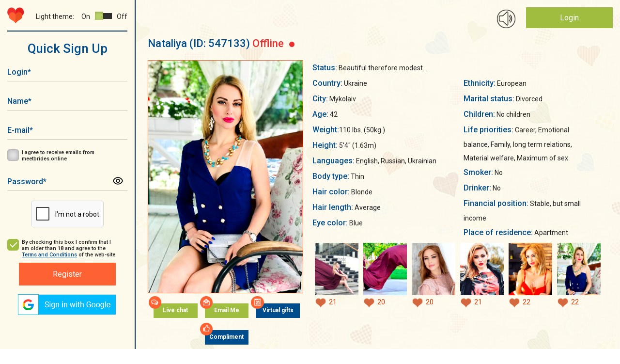

--- FILE ---
content_type: text/html; charset=UTF-8
request_url: https://meetbrides.online/profile/pretty-amazing-single-bride-547133/
body_size: 13242
content:
    <!DOCTYPE html>
<html lang="en"  prefix="og: https://ogp.me/ns#">
<head>
<title>Fantastic single woman Nataliya, 42 years old</title>
<meta http-equiv="content-type" content="TEXT/HTML; CHARSET=utf-8" />
<meta name="Description" content="Become acquainted with fantastic single woman Nataliya from Mykolaiv, Ukraine on MeetBrides, maybe she is your perfect match!"/>
<meta name="Keywords" content=""/>
<meta name="norton-safeweb-site-verification" content="035kmdgfrdy4hpatjs1hgbps8e6xt9j12-3f6yrp9m9wm8f5lk1ga98a5l4aeq56s7j991a4utnuk3v8upjwdpa1ihy73jlwfc4lp5e54e9ya5fvvrd3kvbvbu0hdgca" />
<meta name="revisit-after" content="5 Day" />
<meta name="distribution" content="Global" />
<meta name="robots" content="INDEX,FOLLOW" />
<meta name="verify-v1" content="" />
<meta name="okpay-verification" content="fd2a114c-b8ab-4d08-a24a-38eb54adb7ed" />
<meta name="classification" content="People" />
<meta name="msvalidate.01" content="97985193F5EE07FB5FE1E223F9C62223" />
<meta name="p:domain_verify" content="1600986ab0ad1e1e8b01620fa3e8e900"/>
<meta name="google-site-verification" content="1S1IflP6K4TNJlYSl2m_LD_96T6EKDTAQK9lsNR4AN4" />
<meta name="viewport" content="width=device-width, initial-scale=1, maximum-scale=2">
<meta name="p:domain_verify" content="f6bd1bd579f3332aae4223089879f558"/>
<meta name="format-detection" content="telephone=no">
<link href="https://fonts.googleapis.com/css?family=Roboto:400,400i,500,700,900" rel="stylesheet">
<link href="https://meetbrides.online/templates/meetbrides_new/vcss/jquery-ui-1.9.2.custom.css" rel="stylesheet" type="text/css" />
<link href="https://meetbrides.online/templates/meetbrides_new/vcss/bootstrap-grid.min.css?v=4.01.129" rel="stylesheet" type="text/css" />
<link href="https://meetbrides.online/templates/meetbrides_new/vcss/slick.css?v=4.01.129" rel="stylesheet" type="text/css" />
<link href="https://meetbrides.online/templates/meetbrides_new/vcss/slick-theme.css?v=4.01.129" rel="stylesheet" type="text/css" />
<link href="/templates/meetbrides_new/../defaults/plugins/sweetalert/sweetalert2.min.css" rel="stylesheet" type="text/css" />
<link type="text/css" href="https://meetbrides.online/templates/meetbrides_new/vcss/style.min.css?v=1216-4.01.129" rel="stylesheet">
<link href="https://meetbrides.online/templates/meetbrides_new/vcss/style-light.min.css?v=4.01.129" rel="stylesheet" type="text/css" />
<link href="https://meetbrides.online/templates/meetbrides_new/vcss/style-dark.min.css?v=4.01.129" rel="stylesheet" type="text/css" />
<link href="https://meetbrides.online/templates/meetbrides_new/vcss/jquery.fancybox.min.css?v=4.01.129" rel="stylesheet" type="text/css" />
    <link rel="shortcut icon" type="image/ico" href="https://meetbrides.online/templates/meetbrides_new/images/favicon.png" />

<link rel="apple-touch-icon" href="https://meetbrides.online/57x57.png" />
<link rel="apple-touch-icon" sizes="72x72" href="https://meetbrides.online/72x72.png" />
<link rel="apple-touch-icon" sizes="114x114" href="https://meetbrides.online/114x114.png" />
<link rel="apple-touch-icon" sizes="144x144" href="https://meetbrides.online/144x144.png" />
<link rel="apple-touch-icon-precomposed" href="https://meetbrides.online/57x57.png" />
<link rel="apple-touch-icon-precomposed" sizes="72x72" href="https://meetbrides.online/72x72.png" />
<link rel="apple-touch-icon-precomposed" sizes="114x114" href="https://meetbrides.online/114x114.png" />
<link rel="apple-touch-icon-precomposed" sizes="144x144" href="https://meetbrides.online/144x144.png" />
    <script type="text/javascript" src="https://meetbrides.online/templates/meetbrides_new/js/detect.min.js" data-cookieconsent="preferences"></script>
<script type="text/javascript" src="/templates/defaults/js/helpers.min.js?v5=4.00.123"></script>
<script type="text/javascript" src="https://meetbrides.online/templates/meetbrides_new/js/jquery-1.8.3.min.js?v=4.00.123"></script>
<script type="text/javascript" src="https://meetbrides.online/templates/meetbrides_new/js/jquery-ui-1.9.2.custom.min.js?v=4.00.123"></script>
<script type="text/javascript" src="https://meetbrides.online/templates/meetbrides_new/js/jquery.fancybox.min.js?v=4.00.123"></script>

<script type="text/javascript" src="https://meetbrides.online/templates/meetbrides_new/js/jquery.lightbox.js?v=4.00.123"></script>
<script type="text/javascript" src="https://meetbrides.online/templates/meetbrides_new/vjs/jquery.colorbox.js?v=4.00.123"></script>
<script type="text/javascript" src="https://meetbrides.online/templates/meetbrides_new/vjs/jquery.simplemodal.js?v=4.00.123"></script>
<script type="text/javascript" src="https://meetbrides.online/templates/meetbrides_new/vjs/main.min.js?v=4.00.123"></script>
<script type="text/javascript" src="https://meetbrides.online/templates/meetbrides_new/js/jquery.json-2.3.min.js?v=4.00.123"></script>
<script type="text/javascript" src="https://meetbrides.online/templates/meetbrides_new/js/favorites.js?v=1-4.00.123"></script>
<script type="text/javascript" src="https://meetbrides.online/templates/meetbrides_new/../defaults/js/globals.js?v=4.00.123"></script>
<script type="text/javascript" src="https://meetbrides.online/templates/meetbrides_new/js/location_old.js?v=4.00.123"></script><script type="text/javascript" src="https://meetbrides.online/templates/meetbrides_new/vjs/slick.min.js?v=4.00.123"></script>
<script type="text/javascript" src="https://meetbrides.online/templates/meetbrides_new/vjs/reg.js?v=4.00.123"></script>
<script type="text/javascript" src="https://meetbrides.online/templates/meetbrides_new/js/likes.js?v=4.00.123"></script>

<script type="text/javascript" src="/templates/meetbrides_new/../defaults/plugins/sweetalert/sweetalert2.js?v=4.00.123"></script>


<script src="/templates/defaults/js/push.js" data-key="BA-EN0PlZc4h_yrXg9s-qT49oP4tS_c5A1j3uUmLG3Hru6SWJkuWdJwKY-4wP61eWDgN4zizRu-xtn8ZK2CRY1c" type=text/javascript defer></script>


	<script type="text/javascript">
        //<![CDATA[
	function flash_popup(file_url, file_name) {
            window.open(file_url,file_name,'menubar=0, resizable=1, scrollbars=0,status=0,toolbar=0, width=800,height=600');
	}
        //]]>    
	</script>

    <!-- Start cookieyes banner -->
    <script id="cookieyes" type="text/javascript" src="https://cdn-cookieyes.com/client_data/68b2d9b4b3f45157040b508b/script.js"></script>
    <!-- End cookieyes banner -->
    <!--[if IE]><!-->
    <script type="text/javascript"  src="/templates/defaults/js/polyfill/promise.min.js?v=4.00.123"></script>
    <!--<![endif]-->
    <script type="text/javascript" src="/templates/defaults/js/helpers.min.js?v5=4.00.123"></script>
    <script type="text/javascript" src="/templates/defaults/js/onlineSDK.min.js?v8-4.00.123" data-cookieconsent="preferences" data-cookieyes="preferences"></script>
<script type="text/javascript" src="/templates/defaults/js/streamSDK.min.js?v1-4.00.123" defer data-cookieconsent="preferences" data-cookieyes="preferences"></script>

    <link rel="stylesheet" href="/templates/defaults/chatRequestPopup/css/chatRequestPopupObject.css?v=2">
<script type="text/javascript" src="/templates/defaults/chatRequestPopup/js/chatRequestPopupObject.min.js?v=2" data-cookieconsent="preferences" data-cookieyes="preferences"></script>
    <link rel="stylesheet" href="/templates/defaults/chatRequestPopup/css/Meet.css?v=11">

    
        <style type=text/css>
            .chatRequestPopup .chatRequestPopup_header{
                background: #14316f;
            }
        </style>
      <!-- Clarity tracking code for https://meetbrides.online/ -->
      <script>    (function(c,l,a,r,i,t,y){        c[a]=c[a]||function(){(c[a].q=c[a].q||[]).push(arguments)};        t=l.createElement(r);t.async=1;t.src="https://www.clarity.ms/tag/"+i;        y=l.getElementsByTagName(r)[0];y.parentNode.insertBefore(t,y);    })(window, document, "clarity", "script", "5gyqm6on7i");</script>
    
    <!-- Start of Social Graph Protocol Meta Data -->
<meta property="og:title" content="❤️‍🔥 Most comfortable and secure dating site — MeetBrides">
<meta property="og:description" content="MeetBrides has over thousands members! One of the best online dating sites for singles. Relationships of your dreams.">
<meta property="og:locale" content="en_US">
<meta property="og:image" content="https://meetbrides.online/templates/meetbrides_new/images/beutiful-ladies.png"/>
<meta property="og:image:width" content="600">
<meta property="og:image:height" content="400">
<meta property="og:type" content="website">
<meta property="og:url" content="https://meetbrides.online/profile/pretty-amazing-single-bride-547133/">
<meta property="og:site_name" content="MeetBrides">
<!-- End of Social Graph Protocol Meta Data -->

<!-- Start Twitter Card -->
<meta name="twitter:card" content="summary_large_image">
<meta name="twitter:title" content="❤️‍🔥 Most comfortable and secure dating site — MeetBrides">
<meta name="twitter:description" content="MeetBrides has over thousands members! One of the best online dating sites for singles. Relationships of your dreams.">
<meta name=”twitter:domain” content=”https://meetbrides.online/”>
<meta name="twitter:image" content="https://meetbrides.online/templates/meetbrides_new/images/beutiful-ladies.png">
<!-- End Twitter Card -->
    <script type="application/ld+json"> {
"@context": "http://schema.org",
"@type": "WebPage",
"name": "MeetBrides",
"description": "MeetBrides has over thousands members! One of the best online dating sites for singles. Relationships of your dreams.",
"url": "https://meetbrides.online/profile/pretty-amazing-single-bride-547133/",
"sameAs": ["https://www.facebook.com/MeetBrides.online",
"https://www.instagram.com/meetbrides.online",
"https://www.pinterest.com/meetbrides"],
"@graph":
    [
      {
        "@context": "https://schema.org",
        "@type":"SiteNavigationElement",
        "name": "All Girls Profiles",
        "url": "https://meetbrides.online/ladies/all/" 
      },
      {
        "@context": "https://schema.org",
        "@type":"SiteNavigationElement",
        "name": "Women 35+",
        "url": "https://meetbrides.online/35_years/" 
      },
      {
        "@context": "https://schema.org",
        "@type":"SiteNavigationElement",
        "name": "Online Ladies",
        "url": "https://meetbrides.online/online-ladies/" 
      },
      {
        "@context": "https://schema.org",
        "@type":"SiteNavigationElement",
        "name": "Top 100 women",
        "url": "https://meetbrides.online/top100/women/" 
      }]}</script>
<script type="application/ld+json"> {
"@context": "http://schema.org",      
"@type": "PostalAddress",
"addressLocality": "Birmingham",
"addressRegion": "UK",
"postalCode": "B2B 9AA",
"streetAddress": "First Floor. Cambrai Court 1229 Stratford Road, Hall Green",
"email": "info@meetbrides.online" 
}
</script>
<script type="application/ld+json">
    {
      "@context" : "https://schema.org/",
      "@type": "EmployerAggregateRating",
      "itemReviewed": {
        "@type": "Organization",
        "name" : "MeetBrides",
        "sameAs" : "https://www.sitejabber.com/reviews/meetbrides.online" 
      },
      "ratingValue": "4.6",
      "bestRating": "5",
      "worstRating": "1",
      "ratingCount" : "13" 
    }
</script>
  <!-- Pinterest Tag -->
  
  <script type="text/javascript">
    !function(e){if(!window.pintrk){window.pintrk = function () {
            window.pintrk.queue.push(Array.prototype.slice.call(arguments))};var
            n=window.pintrk;n.queue=[],n.version="3.0";var
            t=document.createElement("script");t.async=!0,t.src=e;var
            r=document.getElementsByTagName("script")[0];
            r.parentNode.insertBefore(t,r)}}("https://s.pinimg.com/ct/core.js");
    pintrk('load', '2613214603025', {em: '<user_email_address>'});
    pintrk('page');
  </script>
  <noscript>
    <img height="1" width="1" style="display:none;" alt=""
         src="https://ct.pinterest.com/v3/?event=init&tid=2613214603025&pd[em]=<hashed_email_address>&noscript=1" />
  </noscript>
  <!-- end Pinterest Tag -->
  <!-- Meta Pixel Code -->
  <script>
    !function(f,b,e,v,n,t,s)
            {if(f.fbq)return;n=f.fbq=function(){n.callMethod?
            n.callMethod.apply(n,arguments):n.queue.push(arguments)};
            if(!f._fbq)f._fbq=n;n.push=n;n.loaded=!0;n.version='2.0';
            n.queue=[];t=b.createElement(e);t.async=!0;
            t.src=v;s=b.getElementsByTagName(e)[0];
            s.parentNode.insertBefore(t,s)}(window, document,'script',
      'https://connect.facebook.net/en_US/fbevents.js');
    fbq('init', '1438847196762734');
    fbq('track', 'PageView');
  </script>
  <noscript><img height="1" width="1" style="display:none"
                 src="https://www.facebook.com/tr?id=1438847196762734&ev=PageView&noscript=1"
    /></noscript>
  <!-- End Meta Pixel Code -->
  
</head>
<body class="">
<div class="main-wrapper">


<div id="technicalWorkNotification" style="display: none; position:fixed; bottom:0; width: 100%; background-color: #1d4e6d; padding: 10px; text-align: center; z-index: 1000;">
  <div>
    <span style="vertical-align: middle; color: #FFFFFF;">Dear members, on February 8 from 1 pm to 1:30 pm Ukrainian time (11:00 - 11:30 UTC), technical work will be carried out on the site.<br>
      The site will function in standard mode, the only thing that may be difficult is using video streaming.</span>
    <button id="notify_close_button" onclick="closeNotification(); return false;" style="vertical-align: middle; display: inline;">Close</button>
  </div>
</div>

<script>
  
    $(function () {
      var dateTimeStart = new Date(Date.UTC(2024, 1, 7, 0, 0, 0, 0)).getTime();
      var dateTimeEnd =   new Date(Date.UTC(2024, 1, 8, 11, 30, 0, 0)).getTime();
      var dateTimeNow = new Date().getTime();
      /*console.log(dateTimeNow > dateTimeEnd);*/
      if(dateTimeNow > dateTimeEnd || dateTimeNow < dateTimeStart) {
        return false;
      }
      if(!getCookie("hide_technical_work_notice2024_02")) {
        $("#technicalWorkNotification").show();
      }
    });

    function closeNotification() {
      setCookie("hide_technical_work_notice2024_02", '1', {'expires' : 1209600});
      $("#technicalWorkNotification").hide();
    }
  
</script>
<div id="aside" class="b-left ">
    <div id="top-nav-menu">
        <div id="mob-menu-close" class="b-header__menu">
            <button class="mob-menu-btn"><span>Menu</span></button>
        </div>

        <div class="b-left__top d-flex justify-content-between align-items-center flex-wrap">
            <div class="b-logo">
                <a href="/"><img src="https://meetbrides.online/templates/meetbrides_new/vi/logo-min.png" alt="Logo"/></a>
            </div>
            <div class="theme-settings d-flex justify-content-end align-items-center">
    <div class="theme-title">Light theme:</div>
    <div class="theme-switcher d-flex align-items-center">
        <div class="theme-switcher__on">On</div>
        <div class="theme-switcher__item theme-active" data-id="light"><span></span></div>                    
        <div class="theme-switcher__item " data-id="dark"><span></span></div>
        <div class="theme-switcher__off">Off</div>
    </div>
</div>        </div>

                                <div id="form-register" class="popup_content">
            <div class="index_block_register">
                
<div class="h1_style pr_label text-center">Quick Sign Up</div>

<div >
    

<form id="formRegister" class="form" method="post"  action="https://meetbrides.online/sign-up/"  enctype="multipart/form-data" name="profile">
	<input type="hidden" id="id_com" name="com" value="save_quick_reg" />
	<input type="hidden" name="count" value="0" />
	<input type="hidden" name="e" value="1" />
                <div class="form__container mw-300 text-center">
        <div class="form__group ">
            <div class="form__icon">
                <input id="login-" class="text-input required" type="text" name="login" minlength="3" maxlength="15" autocapitalize="off" autocomplete="off"/>
                <label for="login-" class="label" aria-label="Login">Login<span>*</span></label>
                <div class="form__icon_pict"></div>
            </div>
                    </div>
        <div class="form__group ">
            <div class="form__icon">
                <input id="fname-" class="text-input required" type="text" name="fname" minlength="3" maxlength="15" autocapitalize="off" autocomplete="off"/>
                <label for="fname-" class="label" aria-label="Name">Name<span>*</span></label>
                <div class="form__icon_pict"></div>
            </div>
                    </div>
                <div class="form__group ">
            <div class="form__icon">
                <input id="email-" class="text-input required" type="email" autocapitalize="off" name="email" value="" autocapitalize="off" autocomplete="off"/>
                <label for="email-" class="label" aria-label="E-mail">E-mail<span>*</span></label>
                <div class="form__icon_pict"></div>
            </div>
                    </div>
        <div class="form__group form__group-check">
            <input id="user_subscibe-" class="check-input" type="checkbox" name="user_subscibe" value="1"/>
            <label for="user_subscibe-" class="check-label" aria-label="I agree to receive emails from meetbrides.online"></label>
            <label for="user_subscibe-" class="label" aria-label="I agree to receive emails from meetbrides.online">I agree to receive emails from meetbrides.online</label>
        </div>
        <div class="form__group ">
            <div class="form__icon">
                <input id="password-" class="text-input required" type="password" name="pass" autocapitalize="off" autocomplete="off"/>
                <label for="password-" class="label">Password<span>*</span></label>
                <div class="form__icon_pict password_icon" form-icon="password"></div>
            </div>
                    </div>
                            <div id="captcha-register" class="form__group form__group-captcha">
                <div class="captcha captcha-loading required "
                                    data-action="signup"    data-visual-errors="false"
    data-use-enterprise="true"
></div>

<style>
    /* Базовые стили капчи - обрезка нижней части с Google лого */
    .captcha {
        display: inline-block;
        overflow: hidden;
        height: 55px;
        width: 150px;
        border: 1px solid #d3d3d3;
        border-radius: 5px;
        background-color: white;
    }

    /* Позиционирование контента капчи */
    .captcha div:last-of-type {
        position: relative;
        top: -8px;
        left: -2px;
    }

    /* Стиль ошибки (красная рамка) */
    .captcha.captcha-error {
        border: 2px dashed red;
    }

    /* Loader для капчи - skeleton animation */
    /* Вариант 1: для современных браузеров с :has() */
    .captcha:not(:has(> div)):not(:has(> iframe)),
    /* Вариант 2: fallback через класс .captcha-loading */
    .captcha.captcha-loading {
        position: relative;
        background: #f9f9f9;
    }

    .captcha:not(:has(> div)):not(:has(> iframe))::before,
    .captcha.captcha-loading::before {
        display: block;
        width: 100%;
        height: 100%;
        background: linear-gradient(90deg, #f0f0f0 25%, #e0e0e0 50%, #f0f0f0 75%);
        background-size: 200% 100%;
        animation: captcha-loading 1.5s infinite ease-in-out;
        border-radius: 5px;
    }

    .captcha:not(:has(> div)):not(:has(> iframe))::after,
    .captcha.captcha-loading::after {
        content: '';
        position: absolute;
        top: 50%;
        left: 50%;
        width: 24px;
        height: 24px;
        margin: -12px 0 0 -12px;
        border: 3px solid #d3d3d3;
        border-top-color: #3498db;
        border-radius: 50%;
        animation: spin-slow 0.8s linear infinite;
    }

    @keyframes captcha-loading {
        0% { background-position: 200% 0; }
        100% { background-position: -200% 0; }
    }

    @keyframes spin-slow {
        to { transform: rotate(360deg); }
    }
</style>
<script type="text/javascript" src="/templates/meetbrides_new/../defaults/js/captcha.min.js?v=4.00.123"></script>
<script type="text/javascript" src="https://www.google.com/recaptcha/enterprise.js?onload=reCaptchaCheck&render=explicit" defer></script>
            </div>
            <div class="form__group form__group-check">
                <input id="cb_tc" class="check-input" checked="checked" type="checkbox"/>
                <label for="cb_tc" class="check-label" aria-label="By checking this box I confirm that I am older than 18 and agree to the Terms and Conditions of the web-site."></label>
                <label for="cb_tc" class="label" aria-label="By checking this box I confirm that I am older than 18 and agree to the Terms and Conditions of the web-site.">By checking this box I confirm that I am older than 18 and agree to the <a target="_blank" href="/terms-and-conditions/">Terms and Conditions</a> of the web-site.</label>
            </div>
            <button class="btn-orange" id="register__buton" type="submit" form="formRegister" aria-label="Register">Register</button>
            </div>
</form>

</div>
                <div id="blockLoginSocial">
                    <div><script type="text/javascript">function oauthOpen(url) {var oauth = window.open(url, 'oauth', 'width=500, height=500'); return false;}</script><a aria-label="Sign in via Google" href="#" onclick="return oauthOpen('https://accounts.google.com/o/oauth2/v2/auth?redirect_uri=https://meetbrides.online/quick-login/2&response_type=code&client_id=423901337074-vt2l7e92p2ccv6ue7vqh610m2epjofjt.apps.googleusercontent.com&scope=https://www.googleapis.com/auth/userinfo.profile https://www.googleapis.com/auth/userinfo.email');"><img src="/img/icons/social/google_v2.png" alt="Sign in via Google"/></a></div>
                </div>
            </div>
        </div>
    

            </div>
</div>

<div id="mob-menu-open" class="b-header__menu align-items-center d-xl-none">
    <button aria-label="Main menu" class="mob-menu-btn"><span>Menu</span></button>
</div>
<header id="header">
    <div class="main">
        
        <div class="container-fluid">
            <div class="row">    
                <div class="col-12"> 
                    
                    <div class="b-top d-flex justify-content-end ">
                        
                                                
                                                
                        <div class="b-ring">
                            <span id="ring_img"></span>
                        </div>

                        <div class="b-login">
                                                                                                <div class="login-button"><a href="/login/">Login</a></div>
                                                                <div class="register-link"><a href="/sign-up/">Not a member? Register</a></div>
                                                                                </div>
                    </div>                    
                    
                    <div class="clearfix"></div>        
                            
                </div>
            </div>
        </div>                                        
                                            
    </div>



            
          
    
    
</header>


<div id="container-wrap">



<section>
    <div class="main">
        <div class="container-fluid">
            <div class="row">
                <div class="col-12">                    

                                            <div class="profile block_right_content_profile">
                            <div class="profile-main">
                                <div class="profile_left">
                                    <div class="profile_fname">
                                        <span>Nataliya </span>
                                        <span>(ID:&nbsp;547133)</span>
                                        <span class="profile__binary-status binary-status__offline">
                                            Offline                                            <span class="binary-status__dot"></span>
                                        </span>
                                    </div>
                                </div>
                                <div class="profile_favorite">
                                                                    </div>

                            </div>    

                            <div class="profile-main mt-20">
                                <div class="profile_left">
                                    <div class="profile_avatar"><img src="https://cdn.meetbrides.online/uploades/photos/5472/547133_6b2c7f77.jpg" class="avatar-bigphoto" alt="Nataliya 42 years old Ukraine Mykolaiv, Russian bride profile, meetbrides.online" title="Nataliya 42 years old Ukraine Mykolaiv, Russian bride profile, meetbrides.online" /></div>
                                    <div class="anketa_buttons">
                                        <div class="profile-button i-icon i-chat"><a class="btn-green center"  href="#" onClick="sign_up(547133);return false;" target="chat">Live chat</a></div>
                                        <div class="profile-button i-icon i-mail"><a class="btn-green center"  href="#" onClick="sign_up(547133);return false;">Email Me</a></div>
                                                                                <div class="profile-button i-icon i-virt"><a class="btn-blue center"  href="#" onClick="sign_up(547133);return false;">Virtual gifts</a></div>
                                        <div class="profile-button i-icon i-compliment"><a class="btn-blue center"  href="#" onClick="sign_up(547133);return false;">Compliment</a></div>
                                    </div>
                                                                    </div>
                                <div class="profile_right">

                                    
                                    <div class="profile-information">

                                        <span class="profile-inf">Status:</span> <span title="Beautiful therefore modest.">Beautiful therefore modest....</span><br/>                                        <div class="profile-information__cols">
                                            <div class="profile_descr">
                                                <span class="profile-inf">Country:</span> Ukraine<br />
                                                <span class="profile-inf">City:</span> Mykolaiv<br />
                                                <span class="profile-inf">Age:</span> 42<br/>
                                                                                                                                                    <span class="profile-inf">Weight:</span>110 lbs. (50kg.)<br />                                                    <span class="profile-inf">Height:</span> 5'4" (1.63m)<br />                                                                                                        <span class="profile-inf">Languages:</span> English, Russian, Ukrainian<br />                                                                                                                                                                                                                                                                                                                                                                                                                                                                                                                                                                                                                                                                                                                                                                                                                        <span class="profile-inf">Body type:</span>  Thin <br />                                                                                                                                                                                                                                                                                                                    <span class="profile-inf">Hair color:</span>  Blonde <br />                                                                                                                                                                                                                                                                                                                    <span class="profile-inf">Hair length:</span>  Average <br />                                                                                                                                                                                                                                                                                                                    <span class="profile-inf">Eye color:</span>  Blue <br />                                                                                                                                </div><div class="profile_descr">                                                                                                                                                                                    <span class="profile-inf">Ethnicity:</span>  European <br />                                                                                                                                                                                                                                                                                                                    <span class="profile-inf">Marital status:</span>  Divorced <br />                                                                                                                                                                                                                                                                                                                    <span class="profile-inf">Children:</span>  No children <br />                                                                                                                                                                                                                                                                                                                    <span class="profile-inf">Life priorities:</span>  Career, Emotional balance, Family, long term relations, Material welfare, Maximum of sex <br />                                                                                                                                                                                                                                                                                                                    <span class="profile-inf">Smoker:</span>  No <br />                                                                                                                                                                                                                                                                                                                    <span class="profile-inf">Drinker:</span>  No <br />                                                                                                                                </div><div class="profile_descr">                                                                                                                                                                                    <span class="profile-inf">Financial position:</span>  Stable, but small income <br />                                                                                                                                                                                                                                                                                                                    <span class="profile-inf">Place of residence:</span>  Apartment <br />                                                                                                                                                                                                                                                                                                            </div>                                                    
                                                </div>                                                  
                                                                                                <div id="gallery" class="ad-gallery" >
                                                    <div class="ad-nav">
                                                        <div class="ad-thumbs">
                                                            <ul class="ad-thumb-list">
                                                                                                                                    <li>
                                                                        <a data-fancybox="gallery" data-caption="Nataliya-1" data-value="0"  href="#" onclick="sign_up(547133);return false;" uploadid="3303635">
                                                                            <img src="https://cdn.meetbrides.online/uploades/photos/5472/thumb_547133_de3807d4.jpg" title="profile of Russian mail order brides Nataliya" alt="profile of Russian mail order brides Nataliya" data-value="0">
                                                                        </a>

                                                                                                                                                                                                                            <div class="like_wrap">
      <div class="balloon"><span>You liked the photo</span></div>
    <span class="like" href="#" onclick="sign_up(547133);return false;" data-liked="true"></span>
        <span class="count_likes">
      21    </span>
  </div>

                                                                                                                                            </li>
                                                                                                                                    <li>
                                                                        <a data-fancybox="gallery" data-caption="Nataliya-2" data-value="0"  href="#" onclick="sign_up(547133);return false;" uploadid="3303639">
                                                                            <img src="https://cdn.meetbrides.online/uploades/photos/5472/thumb_547133_43e7ec21.jpg" title="profile of Russian mail order brides Nataliya" alt="profile of Russian mail order brides Nataliya" data-value="0">
                                                                        </a>

                                                                                                                                                                                                                            <div class="like_wrap">
      <div class="balloon"><span>You liked the photo</span></div>
    <span class="like" href="#" onclick="sign_up(547133);return false;" data-liked="true"></span>
        <span class="count_likes">
      20    </span>
  </div>

                                                                                                                                            </li>
                                                                                                                                    <li>
                                                                        <a data-fancybox="gallery" data-caption="Nataliya-3" data-value="0"  href="#" onclick="sign_up(547133);return false;" uploadid="3303643">
                                                                            <img src="https://cdn.meetbrides.online/uploades/photos/5472/thumb_547133_a658b09c.jpg" title="profile of Russian mail order brides Nataliya" alt="profile of Russian mail order brides Nataliya" data-value="0">
                                                                        </a>

                                                                                                                                                                                                                            <div class="like_wrap">
      <div class="balloon"><span>You liked the photo</span></div>
    <span class="like" href="#" onclick="sign_up(547133);return false;" data-liked="true"></span>
        <span class="count_likes">
      20    </span>
  </div>

                                                                                                                                            </li>
                                                                                                                                    <li>
                                                                        <a data-fancybox="gallery" data-caption="Nataliya-4" data-value="0"  href="#" onclick="sign_up(547133);return false;" uploadid="3303645">
                                                                            <img src="https://cdn.meetbrides.online/uploades/photos/5472/thumb_547133_103f2218.jpg" title="profile of Russian mail order brides Nataliya" alt="profile of Russian mail order brides Nataliya" data-value="0">
                                                                        </a>

                                                                                                                                                                                                                            <div class="like_wrap">
      <div class="balloon"><span>You liked the photo</span></div>
    <span class="like" href="#" onclick="sign_up(547133);return false;" data-liked="true"></span>
        <span class="count_likes">
      21    </span>
  </div>

                                                                                                                                            </li>
                                                                                                                                    <li>
                                                                        <a data-fancybox="gallery" data-caption="Nataliya-5" data-value="0"  href="#" onclick="sign_up(547133);return false;" uploadid="3303647">
                                                                            <img src="https://cdn.meetbrides.online/uploades/photos/5472/thumb_547133_2efa2734.jpg" title="profile of Russian mail order brides Nataliya" alt="profile of Russian mail order brides Nataliya" data-value="0">
                                                                        </a>

                                                                                                                                                                                                                            <div class="like_wrap">
      <div class="balloon"><span>You liked the photo</span></div>
    <span class="like" href="#" onclick="sign_up(547133);return false;" data-liked="true"></span>
        <span class="count_likes">
      22    </span>
  </div>

                                                                                                                                            </li>
                                                                                                                                    <li>
                                                                        <a data-fancybox="gallery" data-caption="Nataliya-6" data-value="0"  href="#" onclick="sign_up(547133);return false;" uploadid="3304685">
                                                                            <img src="https://cdn.meetbrides.online/uploades/photos/5472/thumb_547133_6b2c7f77.jpg" title="profile of Russian mail order brides Nataliya" alt="profile of Russian mail order brides Nataliya" data-value="0">
                                                                        </a>

                                                                                                                                                                                                                            <div class="like_wrap">
      <div class="balloon"><span>You liked the photo</span></div>
    <span class="like" href="#" onclick="sign_up(547133);return false;" data-liked="true"></span>
        <span class="count_likes">
      22    </span>
  </div>

                                                                                                                                            </li>
                                                                                                                            </ul>
                                                        </div>
                                                    </div>
                                                </div>
                                            </div>
                                        </div>                                      
                                    </div>        

                                                                            <div class="private-gallery"> 

                                            <div class="d-flex align-items-center">
                                                <div id="private_gallery" class="profile_info_name_gallery">Gallery</div>
                                                <div class="send_notify_gallery"> credits will be charged to open each gallery</div>
                                            </div>                                                                                            

                                            <div class="private-gallery__photos">
                                                <ul class="paid_gallery">
                                                                                                            <li title="BRIGHT COLORS">
                                                                       
                                                                <img src="https://meetbrides.online/templates/meetbrides_new/vi/private.png" alt="" />
                                                                                                                            <p class="paid_gallery_title"><span>BRIGHT COLORS</span> (8)</p>
                                                        </li>
                                                                                        
                                                </ul>
                                            </div>                                                 

                                        </div>                                          
                                    
                                    <div class="b-questionnaire mt-50">
                                        <div class="profile_info_name">Questionnaire</div>                                        
                                            <!-- My portrait and interests -->
                                        <div class="questionnaire__list mt-30">

                                            <div class="columns-md-2 gap-50">
                                                                                                                                        
                                                                                                                                                                                                                        <p>
                                                                <span class="profile-inf">
                                                                    Looking for 
                                                                                                                                                                                                                                                                                </span>: 
                                                                I dream of meeting an intelligent and serious man in order to live and travel together. Go to the spa together and get a dog. Live in a house near the forest in love and harmony. I want to share my love and passion with this man, he will be my one.
                                                            </p>
                                                                                                                                                                                                                                <p>
                                                                <span class="profile-inf">
                                                                    About me 
                                                                                                                                    </span>: 
                                                                I am tender and kind woman who needs affection and love. I love sport, reading books, meet friends and also spend time with my future beloved man, I am a very passionate woman. I want to find a good man on this best dating site to share life together. I would love to travel with my beloved! I can create happy life for him and I hope he wil do the same, only this way of relationship is the best.
                                                            </p>
                                                                                                                                                                                                                                <p>
                                                                <span class="profile-inf">
                                                                    Qualities that I appreciate in people the most 
                                                                                                                                    </span>: 
                                                                honesty , kind heart
                                                            </p>
                                                                                                                                                                                                                                <p>
                                                                <span class="profile-inf">
                                                                    My goals for the future 
                                                                                                                                    </span>: 
                                                                to meet my soulmate
                                                            </p>
                                                                                                                                                                                                                                <p>
                                                                <span class="profile-inf">
                                                                    My travel destinations (past or future) 
                                                                                                                                    </span>: 
                                                                I can share with you, just ask)
                                                            </p>
                                                                                                                                                                                                                                <p>
                                                                <span class="profile-inf">
                                                                    I spend a lot of time thinking about (or my dream is) 
                                                                                                                                    </span>: 
                                                                to live live in love and harmony
                                                            </p>
                                                                                                                                                                                                                                <p>
                                                                <span class="profile-inf">
                                                                    My favorite movies, books, music, shows 
                                                                                                                                                                                                                                                                                </span>: 
                                                                I like romantic movies, books mostly classic, rare watch TV
                                                            </p>
                                                                                                                                                                                                                                <p>
                                                                <span class="profile-inf">
                                                                    My favorite food 
                                                                                                                                                                                                                                                                                </span>: 
                                                                sushi and salads
                                                            </p>
                                                                                                                                                                                                                                <p>
                                                                <span class="profile-inf">
                                                                    Pets in my life 
                                                                                                                                                                                                                                                                                </span>: 
                                                                cat
                                                            </p>
                                                                                                                                                                                                                                <p>
                                                                <span class="profile-inf">
                                                                    My hobbies and what I'm good at 
                                                                                                                                                                                                                                                                                </span>: 
                                                                LOVE) SPORT) STYLE)
                                                            </p>
                                                                                                                                                                                                                                <p>
                                                                <span class="profile-inf">
                                                                    Talking about sports 
                                                                                                                                                                                                                                                                                </span>: 
                                                                I am REALLY SPORTY)
                                                            </p>
                                                                                                                                                                                                                                <p>
                                                                <span class="profile-inf">
                                                                    The five things I can't live without 
                                                                                                                                    </span>: 
                                                                family, sport, good book, misic, love
                                                            </p>
                                                                                                                                                                                                                                <p>
                                                                <span class="profile-inf">
                                                                    You should message me if 
                                                                                                                                    </span>: 
                                                                you want to meet a good woman
                                                            </p>
                                                                                                                                                                                                                                <p>
                                                                <span class="profile-inf">
                                                                    Job 
                                                                                                                                    </span>: 
                                                                fitness trainer
                                                            </p>
                                                                                                                                                                                                                                                                        
                                            </div>
                                        </div>
                                        <!-- .My portrait and interests -->                                        
                                    </div>      
                                            
                                            
                                    <!-- Hello Video -->
                                                                        <!-- end hello video -->        

                                                                            <div class="mt-50">
                                            <div class="d-flex align-items-center">
                                                <div id="video" class="profile_info_name">Video</div>                                                
                                            </div>                                                                                        

                                            <div class="d-flex justify-content-start flex-wrap mt-30">
                                                                                                    <div class="d-flex justify-content-center align-items-center" style="margin: 10px 20px 10px 0; width: 267px; height: 162px; background: url(https://meetbrides.online/uploades/video_v2/ss/547133_35ed569a98f7d450e7387756d6bae6c8_0.jpg) no-repeat center center; background-size: cover; " href="#" onClick="sign_up(547133);return false;" uploadid="3303649" title="">
                                                        <img src="https://meetbrides.online/templates/meetbrides_new/images/video_play.png" alt="" />
                                                    </div>
                                                    
                                                                                            </div>                                            
                                        </div>
                                                                    </div>                                
                            
                            <div style="clear:both"></div>    
                            <script type="text/javascript">
                      var heart = 'https://meetbrides.online/templates/meetbrides_new/vi/hearts4.png';
                      var defaulttext = 'Vote:&nbsp;';
                      var heartwidth = 20;
                      var scrX = 0;
                      var scrY = 0;
                      var authUser = 0;
                      var uploadid = 0;
                      var estimation = -1;
                      var count_vote = 0;
                      var gender = 2;
                          var mygender = 1;
                              var myprofile = 0;
                                
                      $(function () {
                          $(document).mousemove(function (e) {
                              scrX = e.pageX;
                              scrY = e.pageY;
                          });

/*                          $("a[rel=\'gallery\']").colorbox({
                              transition: "fade",
                              maxWidth: 600,
                              width: w1,
                              title: false,
                              onComplete: function () {
                                  uploadid = $(this).attr('uploadid');
                                  if (authUser && mygender != gender && !myprofile) {
                                      //				$('#cboxTitle').html('<div id="rateBox"><div id="rateBoxBar"></div><span id="rateBoxText"></span><img id="rateBoxImg" onmousemove="rateMouseMove(this);" onmouseout="rateMouseOut();" src="' + heart + '" align="center"></div>' + $('#cboxTitle').html());
                                  } else {
                                      //				$('#cboxTitle').html('<div id="rateBox"><div id="rateBoxBar"></div><span id="rateBoxText"></span><img id="rateBoxImg" src="' + heart + '" align="center"></div>' + $('#cboxTitle').html());
                                  }
                                  getRate();
                              }
                          });  */
                          
                          function showVideo(obj, data) {

                          }
                          if($("div[colorbox=true]").length){
                              $("div[colorbox=true]").css('cursor', 'pointer').colorbox({
                                  transition: "fade",
                                  minWidth: 350,
                                  title: false
                              });
                          }

                      });
                      function ajax() {
                          if (typeof window.ActiveXObject != 'undefined')
                              doc = new ActiveXObject("Microsoft.XMLHTTP");
                          else
                              doc = new XMLHttpRequest();
                      }
                      function getRate() {
                          ajax();
                          if (doc) {
                              doc.onreadystatechange = function () {
                                  if (doc.readyState == 4)
                                      if (doc.status == 200) {
                                          rr = eval('(' + doc.responseText + ')');
                                          count_vote = rr.count_vote;
                                          estimation = rr.estimation;
                                          setBox(count_vote, defaulttext);
                                          if (estimation == -1 && authUser && mygender != gender && !myprofile) {
                                              $('#rateBoxImg').css('cursor', 'pointer')
                                                      .click(function () {
                                                          var rate = Math.round((scrX - getBounds(this).left) / heartwidth);
                                                          if (rate >= 0 && rate <= 5) {
                                                              ajax();
                                                              if (doc) {
                                                                  doc.onreadystatechange = function () {
                                                                      if (doc.readyState == 4)
                                                                          if (doc.status == 200) {
                                                                              $('#rateBoxImg').css('cursor', 'default')
                                                                                      .unbind('click');
                                                                              getRate();
                                                                          }
                                                                  }
                                                                  doc.open("GET", "https://" + location.hostname + "/profile.php?com=rate&id_photo=" + uploadid + "&r=" + rate);
                                                                  doc.send(null);
                                                              }
                                                          }
                                                      });
                                          }
                                          $('#rateBoxText').html(defaulttext);
                                      }
                              }
                              doc.open("GET", "https://" + location.hostname + "/profile.php?com=getrate&id_photo=" + uploadid);
                              doc.send(null);
                          } else {
                              $('rateBoxText').html('Unable to send');
                          }
                      }
                      function rateMouseMove(obj) {
                          //	alert(scrX);
                          if (estimation == -1) {
                              var rate = Math.round((scrX - getBounds(obj).left) / heartwidth);
                              setBox(rate, 'Rate it:&nbsp;');
                          } else {
                              setBox(estimation, 'Your vote:&nbsp;');
                          }
                      }
                      function rateMouseOut() {
                          setBox(count_vote, defaulttext);
                      }
                      function setBox(rate, text) {
                          $('#rateBoxText').html(text);
                          $('#rateBoxBar').css('left', $('#rateBoxImg').position().left + 'px');
                          $('#rateBoxBar').css('top', $('#rateBoxImg').position().top + 'px');
                          $('#rateBoxBar').width(Math.round(rate * heartwidth));
                      }
                      function getBounds(element)
                      {
                          var left = element.offsetLeft;
                          var top = element.offsetTop;
                          for (var parent = element.offsetParent; parent; parent = parent.offsetParent)
                          {
                              left += parent.offsetLeft;
                              top += parent.offsetTop;
                          }
                          return {left: left, top: top, width: element.offsetWidth, height: element.offsetHeight};
                      }
                                </script>


                            
                        </div>                
                    </div>
                </div>
            </div>
        </section>
</div>

<script type="text/javascript">
  
  function mailboxAddToIgnoreList(e, id) {
    e.preventDefault();
    swal({
      title: "",
      text: "Do you want to add the lady to ignore list?",
      type: "question",
      showCancelButton: true,
      confirmButtonText: "Yes"
    }).then(function() {
      console.log(this);
      $.get("/mailbox.php?com=addignorelist&id=" + id)
       .done(function(json) {
         var data = _parseJSON(json);
         if (checkJSONAnswerData(data)) {
           if (data.result === "ok") {
             //document.location.reload();
             document.location.replace("/ladies/ignore-list/");
           } else if (data.result === "error") {
             alert(data.text);
           } else {
             alert("Unknown error");
           }
         } else {
           alert("Unknown answer from server.");
         }
       }).fail(function(qXHR, textStatus, errorThrown) {
        if (errorThrown !== "abort") {
          alert("Error adding to ignorelist: " + textStatus);
        }
      }).always(function() {
      });
    });
  }
  function mailboxRemoveFromIgnoreList(e, id) {
    e.preventDefault();
    swal({
      title: "",
      text: "Do you want to remove the lady from ignore list?",
      type: "question",
      showCancelButton: true,
      confirmButtonText: "Yes"
    }).then(function() {
      $.get("/mailbox.php?com=removeignorelist&id=" + id)
       .done(function(json) {
         var data = _parseJSON(json);
         if (checkJSONAnswerData(data)) {
           if (data.result === "ok") {
             document.location.reload();
           } else if (data.result === "error") {
             alert(data.text);
           } else {
             alert("Unknown error");
           }
         } else {
           alert("Unknown answer from server.");
         }
       }).fail(function(qXHR, textStatus, errorThrown) {
        if (errorThrown !== "abort") {
          alert("Error adding to ignorelist: " + textStatus);
        }
      }).always(function() {
      });
    });
  }
  
</script>                        
                        
                    <div class="clear"></div>

<footer id="footer" class="footer">
    <div class="main">
        
        <div class="container-fluid">
            <div class="row">
                <div class="col-12">
                    <div class="d-flex flex-wrap spacer">
                        <div class="footer-left col-sm-6 col-lg-4">
                            <a class="logo footer_link clk" href="/">
                                <img src="/templates/meetbrides_new/vi/logo-min.png" alt="Logo">
                                <b>MeetBrides.online</b>
                            </a>
                            <p class="footer_text ctxt">
                                All transactions are handled securely and discretely by our authorized merchant
                                <a rel="nofollow noopener noreferrer" href="https://ccbill.com/" style="margin: 0;" target="_blank">ССBill</a>
                                <br>
                                For Billing Inquiries please visit
                                <a rel="nofollow noopener noreferrer" href="https://ccbill.com/" style="margin: 0;" target="_blank">ССBill</a>
                                web-site or contact our support team.  Fill out <a rel="nofollow" href="https://www.ccbillcomplaintform.com/ccbill/form/CCBillContentRemovalRequest1/formperma/sBK2jfIoZWAFw2hRRt5Rv2PQncscFzpvOH6bPcwopas">CCBill consumer report form</a> if you'd like to file a complaint
                            </p>
                            <a class="footer_link clk" href="/cdn-cgi/l/email-protection#8be2e5ede4cbe6eeeeffe9f9e2efeef8a5e4e5e7e2e5eeb4f8fee9e1eee8ffb6c8fef8ffe4e6eef9abd8fefbfbe4f9ff">
                                <img src="/templates/meetbrides_new/vi/mail_f.png" alt="Customer support email:">
                                <b><span class="__cf_email__" data-cfemail="422b2c242d022f27273620302b2627316c2d2c2e2b2c27">[email&#160;protected]</span></b>
                            </a>
                        </div>

                        <div class="footer-center col-lg-5">
                            <div class="footer_nav">
                                <div class="col-3">
                                    <a class="footer_link" href="/blog/articles/"><span>Blog</span></a>
                                    <a class="footer_link" href="/ladies/all/"><span>Ladies</span></a>
                                    <a class="footer_link" href="/contact-us/"><span>Contact Us</span></a>
                                </div>
                                <div class="col-4">
                                    <a class="footer_link" href="/about-us/"><span>About</span></a>
                                    <a class="footer_link" href="/testimonials/"><span>Comments</span></a>
                                    <a class="footer_link" href="/happy-stories/"><span>Happy Stories</span></a>
                                </div>
                                <div class="col-5">
                                    <a class="footer_link" href="/faq/"><span>FAQ</span></a>
                                    <a class="footer_link" href="/privacy-policy/"><span>Privacy Policy</span></a>
                                    <a class="footer_link" href="/terms-and-conditions/"><span>Terms and conditions</span></a>
                                </div>

                                                                

                            </div>
                            <div class="copyright">
                                <p class="ctxt">
                                    <span style="display: inline-block; font-size: 14px; padding: 20px 0; line-height: 20px;">
  Sonteri Limited Company Reg #12297966 Office 504 The Old Bank, 153 The Parade High Street, Watford, United Kingdom, WD17 1NA
</span>
                                                                    </p>
                                <p class="clk">Copyright Web Service 2007-2026. All&nbsp;rights&nbsp;reserved</p>
                            </div>
                        </div>

                        <div class="footer-right col-sm-6 col-lg-3 text-center">
                            <div id="reviewBadgeWidget"><div id="reviewBadgeWidgetInner" class="stjr-widget"></div></div>
                            
                                <script data-cfasync="false" src="/cdn-cgi/scripts/5c5dd728/cloudflare-static/email-decode.min.js"></script><script>(function(d,s,id,c){var js,r=0,t=d.getElementsByTagName(s)[0];js=d.createElement(s);js.id=id;js.src='https://static.sitejabber.com/js/widget.min.1635179854.js';js.onload=js.onreadystatechange=function(){if(!r&&(!this.readyState||this.readyState[0]=='c')){r=1;c();}};t.parentNode.insertBefore(js,t);}(document,'script','sj-widget',function(){new STJR.ReviewBadgeWidget({id:'reviewBadgeWidget',url:'meetbrides.online',type:'banner'}).render();}));</script>
                            
                            <br>
                            <div class="footer-social">
                                <span class="follow_us text-center clk">Follow Us</span>
                                <div class="footer-social-box">
    <a rel="noopener" title="Facebook" class="socials social-fb" href="https://www.facebook.com/MeetBrides.online/?ref=hl" target="_blank">&nbsp;</a>
    <a rel="noopener" title="Instagram" class="socials social-ins" href="https://instagram.com/meetbrides.online/" target="_blank">&nbsp;</a>
    <a rel="noopener" title="Tiktok" class="socials social-tik" href="https://www.tiktok.com/@meetbrides" target="_blank">&nbsp;</a>
    <a rel="noopener" title="Threads" class="socials social-thre" href="https://www.threads.net/@meetbrides.online" target="_blank">&nbsp;</a>
    <a rel="noopener" title="Pinterest" class="socials social-pin" href="https://www.pinterest.com/meetbrides/" target="_blank">&nbsp;</a>
    <a rel="noopener" title="Medium" class="socials social-med" href="https://medium.com/@meetbrides" target="_blank">&nbsp;</a>
    </div>
                            </div>
                        </div>
                    </div>
                </div>
            </div>
            
            
        </div>
    </div>
    <button id="toTop" aria-label="To top" onclick="window.scroll(0,0)"></button>
</footer>


<script type="text/javascript">
//<![CDATA[    

function getRingImage() 
{

  return !getCookie("ringoff") ? "https://meetbrides.online/templates/meetbrides_new/vi/theme/light/ring_off.png" : "https://meetbrides.online/templates/meetbrides_new/vi/theme/light/ring_on.png";

}

    // for Ajax search

    var com = '';
    
    


function setHeightBlock(){
    if($('.user-list').length > 0){        
        var height = 717;
        if($('.user-list').last().find('.big_photo').length <= 6){
            height = 348;

        }else if($('.user-list').last().find('.big_photo').length == 7){
            height = 533;
        }
        $('.user-list').last().css('height', height + 'px');
    }    
}

/*function view_photo(el){
    if(el){
        var src = $(el).find('img.preview_thumb').attr('src');
        $(el).parents('.preview_anketa_block').find('img.preview_big_ptoho').attr('src', src.replace('thumb_',''))               
    }
        return false;
}*/        
    
//]]>
</script>

<script type="text/javascript">
//<![CDATA[    
    //_shcp = []; _shcp.push({widget_id : 548041, widget : "Chat", side : "right", position : "center", title : "Online help", title_offline : "Online help" }); (function() { var hcc = document.createElement("script"); hcc.type = "text/javascript"; hcc.async = true; hcc.src = ("https:" == document.location.protocol ? "https" : "http")+"://widget.siteheart.com/apps/js/sh.js"; var s = document.getElementsByTagName("script")[0]; s.parentNode.insertBefore(hcc, s.nextSibling); })(); 
//]]>
</script>
    <script type="text/javascript">
        window.addEventListener('scroll',function(){
            var $DOM = document.getElementsByTagName('html')[0],
                $Footer = document.getElementsByTagName('footer')[0],
                scrollTop = window.pageYOffset,
                startScroll = 0,
                stopScroll =  $Footer.offsetTop - scrollTop,
                $hW = Math.min(
                    document.body.scrollHeight, document.documentElement.scrollHeight,
                    document.body.offsetHeight, document.documentElement.offsetHeight,
                    document.body.clientHeight, document.documentElement.clientHeight);
            if(scrollTop > startScroll){
                if(stopScroll <= $hW){
                    $DOM.classList.remove("scroll-up");
                }else{
                    $DOM.classList.add("scroll-up");
                }
            }else{
                $DOM.classList.remove("scroll-up");
            }
        });
    </script>

<script type="text/javascript" src="https://meetbrides.online/templates/meetbrides_new/../defaults/plugins/country_and_city/script.js?v=4.00.123"></script>
<script type="text/javascript" src="https://meetbrides.online/templates/meetbrides_new/../defaults/js/ring.min.js?v=4.00.123"></script>
<script type="text/javascript" src="https://meetbrides.online/templates/meetbrides_new/js/search.js"></script>


  <!-- Global site tag (gtag.js) - Google Analytics -->
  <script async src="https://www.googletagmanager.com/gtag/js?id=UA-111210493-1" type="text/javascript"></script>
  <script type="text/javascript">
      var gaUID = "g_176894625367904400";
      
    window.dataLayer = window.dataLayer || [];
    function gtag(){
      dataLayer.push(arguments);
    }
    gtag('js', new Date());

    gtag('config', 'UA-111210493-1');
      gtag('set', {'user_id': gaUID});
      
  </script>






</div>


<script defer src="https://static.cloudflareinsights.com/beacon.min.js/vcd15cbe7772f49c399c6a5babf22c1241717689176015" integrity="sha512-ZpsOmlRQV6y907TI0dKBHq9Md29nnaEIPlkf84rnaERnq6zvWvPUqr2ft8M1aS28oN72PdrCzSjY4U6VaAw1EQ==" data-cf-beacon='{"version":"2024.11.0","token":"bf16f41bf1654014937fdd9f9aa93cab","server_timing":{"name":{"cfCacheStatus":true,"cfEdge":true,"cfExtPri":true,"cfL4":true,"cfOrigin":true,"cfSpeedBrain":true},"location_startswith":null}}' crossorigin="anonymous"></script>
</body>
</html>
        

--- FILE ---
content_type: text/html; charset=utf-8
request_url: https://www.google.com/recaptcha/enterprise/anchor?ar=1&k=6LdjZBMUAAAAAFOU8YJ_ek39k7bpCJFA3LqD3gwo&co=aHR0cHM6Ly9tZWV0YnJpZGVzLm9ubGluZTo0NDM.&hl=en&v=PoyoqOPhxBO7pBk68S4YbpHZ&size=compact&sa=signup&anchor-ms=20000&execute-ms=30000&cb=fr8f4y6ramnv
body_size: 49335
content:
<!DOCTYPE HTML><html dir="ltr" lang="en"><head><meta http-equiv="Content-Type" content="text/html; charset=UTF-8">
<meta http-equiv="X-UA-Compatible" content="IE=edge">
<title>reCAPTCHA</title>
<style type="text/css">
/* cyrillic-ext */
@font-face {
  font-family: 'Roboto';
  font-style: normal;
  font-weight: 400;
  font-stretch: 100%;
  src: url(//fonts.gstatic.com/s/roboto/v48/KFO7CnqEu92Fr1ME7kSn66aGLdTylUAMa3GUBHMdazTgWw.woff2) format('woff2');
  unicode-range: U+0460-052F, U+1C80-1C8A, U+20B4, U+2DE0-2DFF, U+A640-A69F, U+FE2E-FE2F;
}
/* cyrillic */
@font-face {
  font-family: 'Roboto';
  font-style: normal;
  font-weight: 400;
  font-stretch: 100%;
  src: url(//fonts.gstatic.com/s/roboto/v48/KFO7CnqEu92Fr1ME7kSn66aGLdTylUAMa3iUBHMdazTgWw.woff2) format('woff2');
  unicode-range: U+0301, U+0400-045F, U+0490-0491, U+04B0-04B1, U+2116;
}
/* greek-ext */
@font-face {
  font-family: 'Roboto';
  font-style: normal;
  font-weight: 400;
  font-stretch: 100%;
  src: url(//fonts.gstatic.com/s/roboto/v48/KFO7CnqEu92Fr1ME7kSn66aGLdTylUAMa3CUBHMdazTgWw.woff2) format('woff2');
  unicode-range: U+1F00-1FFF;
}
/* greek */
@font-face {
  font-family: 'Roboto';
  font-style: normal;
  font-weight: 400;
  font-stretch: 100%;
  src: url(//fonts.gstatic.com/s/roboto/v48/KFO7CnqEu92Fr1ME7kSn66aGLdTylUAMa3-UBHMdazTgWw.woff2) format('woff2');
  unicode-range: U+0370-0377, U+037A-037F, U+0384-038A, U+038C, U+038E-03A1, U+03A3-03FF;
}
/* math */
@font-face {
  font-family: 'Roboto';
  font-style: normal;
  font-weight: 400;
  font-stretch: 100%;
  src: url(//fonts.gstatic.com/s/roboto/v48/KFO7CnqEu92Fr1ME7kSn66aGLdTylUAMawCUBHMdazTgWw.woff2) format('woff2');
  unicode-range: U+0302-0303, U+0305, U+0307-0308, U+0310, U+0312, U+0315, U+031A, U+0326-0327, U+032C, U+032F-0330, U+0332-0333, U+0338, U+033A, U+0346, U+034D, U+0391-03A1, U+03A3-03A9, U+03B1-03C9, U+03D1, U+03D5-03D6, U+03F0-03F1, U+03F4-03F5, U+2016-2017, U+2034-2038, U+203C, U+2040, U+2043, U+2047, U+2050, U+2057, U+205F, U+2070-2071, U+2074-208E, U+2090-209C, U+20D0-20DC, U+20E1, U+20E5-20EF, U+2100-2112, U+2114-2115, U+2117-2121, U+2123-214F, U+2190, U+2192, U+2194-21AE, U+21B0-21E5, U+21F1-21F2, U+21F4-2211, U+2213-2214, U+2216-22FF, U+2308-230B, U+2310, U+2319, U+231C-2321, U+2336-237A, U+237C, U+2395, U+239B-23B7, U+23D0, U+23DC-23E1, U+2474-2475, U+25AF, U+25B3, U+25B7, U+25BD, U+25C1, U+25CA, U+25CC, U+25FB, U+266D-266F, U+27C0-27FF, U+2900-2AFF, U+2B0E-2B11, U+2B30-2B4C, U+2BFE, U+3030, U+FF5B, U+FF5D, U+1D400-1D7FF, U+1EE00-1EEFF;
}
/* symbols */
@font-face {
  font-family: 'Roboto';
  font-style: normal;
  font-weight: 400;
  font-stretch: 100%;
  src: url(//fonts.gstatic.com/s/roboto/v48/KFO7CnqEu92Fr1ME7kSn66aGLdTylUAMaxKUBHMdazTgWw.woff2) format('woff2');
  unicode-range: U+0001-000C, U+000E-001F, U+007F-009F, U+20DD-20E0, U+20E2-20E4, U+2150-218F, U+2190, U+2192, U+2194-2199, U+21AF, U+21E6-21F0, U+21F3, U+2218-2219, U+2299, U+22C4-22C6, U+2300-243F, U+2440-244A, U+2460-24FF, U+25A0-27BF, U+2800-28FF, U+2921-2922, U+2981, U+29BF, U+29EB, U+2B00-2BFF, U+4DC0-4DFF, U+FFF9-FFFB, U+10140-1018E, U+10190-1019C, U+101A0, U+101D0-101FD, U+102E0-102FB, U+10E60-10E7E, U+1D2C0-1D2D3, U+1D2E0-1D37F, U+1F000-1F0FF, U+1F100-1F1AD, U+1F1E6-1F1FF, U+1F30D-1F30F, U+1F315, U+1F31C, U+1F31E, U+1F320-1F32C, U+1F336, U+1F378, U+1F37D, U+1F382, U+1F393-1F39F, U+1F3A7-1F3A8, U+1F3AC-1F3AF, U+1F3C2, U+1F3C4-1F3C6, U+1F3CA-1F3CE, U+1F3D4-1F3E0, U+1F3ED, U+1F3F1-1F3F3, U+1F3F5-1F3F7, U+1F408, U+1F415, U+1F41F, U+1F426, U+1F43F, U+1F441-1F442, U+1F444, U+1F446-1F449, U+1F44C-1F44E, U+1F453, U+1F46A, U+1F47D, U+1F4A3, U+1F4B0, U+1F4B3, U+1F4B9, U+1F4BB, U+1F4BF, U+1F4C8-1F4CB, U+1F4D6, U+1F4DA, U+1F4DF, U+1F4E3-1F4E6, U+1F4EA-1F4ED, U+1F4F7, U+1F4F9-1F4FB, U+1F4FD-1F4FE, U+1F503, U+1F507-1F50B, U+1F50D, U+1F512-1F513, U+1F53E-1F54A, U+1F54F-1F5FA, U+1F610, U+1F650-1F67F, U+1F687, U+1F68D, U+1F691, U+1F694, U+1F698, U+1F6AD, U+1F6B2, U+1F6B9-1F6BA, U+1F6BC, U+1F6C6-1F6CF, U+1F6D3-1F6D7, U+1F6E0-1F6EA, U+1F6F0-1F6F3, U+1F6F7-1F6FC, U+1F700-1F7FF, U+1F800-1F80B, U+1F810-1F847, U+1F850-1F859, U+1F860-1F887, U+1F890-1F8AD, U+1F8B0-1F8BB, U+1F8C0-1F8C1, U+1F900-1F90B, U+1F93B, U+1F946, U+1F984, U+1F996, U+1F9E9, U+1FA00-1FA6F, U+1FA70-1FA7C, U+1FA80-1FA89, U+1FA8F-1FAC6, U+1FACE-1FADC, U+1FADF-1FAE9, U+1FAF0-1FAF8, U+1FB00-1FBFF;
}
/* vietnamese */
@font-face {
  font-family: 'Roboto';
  font-style: normal;
  font-weight: 400;
  font-stretch: 100%;
  src: url(//fonts.gstatic.com/s/roboto/v48/KFO7CnqEu92Fr1ME7kSn66aGLdTylUAMa3OUBHMdazTgWw.woff2) format('woff2');
  unicode-range: U+0102-0103, U+0110-0111, U+0128-0129, U+0168-0169, U+01A0-01A1, U+01AF-01B0, U+0300-0301, U+0303-0304, U+0308-0309, U+0323, U+0329, U+1EA0-1EF9, U+20AB;
}
/* latin-ext */
@font-face {
  font-family: 'Roboto';
  font-style: normal;
  font-weight: 400;
  font-stretch: 100%;
  src: url(//fonts.gstatic.com/s/roboto/v48/KFO7CnqEu92Fr1ME7kSn66aGLdTylUAMa3KUBHMdazTgWw.woff2) format('woff2');
  unicode-range: U+0100-02BA, U+02BD-02C5, U+02C7-02CC, U+02CE-02D7, U+02DD-02FF, U+0304, U+0308, U+0329, U+1D00-1DBF, U+1E00-1E9F, U+1EF2-1EFF, U+2020, U+20A0-20AB, U+20AD-20C0, U+2113, U+2C60-2C7F, U+A720-A7FF;
}
/* latin */
@font-face {
  font-family: 'Roboto';
  font-style: normal;
  font-weight: 400;
  font-stretch: 100%;
  src: url(//fonts.gstatic.com/s/roboto/v48/KFO7CnqEu92Fr1ME7kSn66aGLdTylUAMa3yUBHMdazQ.woff2) format('woff2');
  unicode-range: U+0000-00FF, U+0131, U+0152-0153, U+02BB-02BC, U+02C6, U+02DA, U+02DC, U+0304, U+0308, U+0329, U+2000-206F, U+20AC, U+2122, U+2191, U+2193, U+2212, U+2215, U+FEFF, U+FFFD;
}
/* cyrillic-ext */
@font-face {
  font-family: 'Roboto';
  font-style: normal;
  font-weight: 500;
  font-stretch: 100%;
  src: url(//fonts.gstatic.com/s/roboto/v48/KFO7CnqEu92Fr1ME7kSn66aGLdTylUAMa3GUBHMdazTgWw.woff2) format('woff2');
  unicode-range: U+0460-052F, U+1C80-1C8A, U+20B4, U+2DE0-2DFF, U+A640-A69F, U+FE2E-FE2F;
}
/* cyrillic */
@font-face {
  font-family: 'Roboto';
  font-style: normal;
  font-weight: 500;
  font-stretch: 100%;
  src: url(//fonts.gstatic.com/s/roboto/v48/KFO7CnqEu92Fr1ME7kSn66aGLdTylUAMa3iUBHMdazTgWw.woff2) format('woff2');
  unicode-range: U+0301, U+0400-045F, U+0490-0491, U+04B0-04B1, U+2116;
}
/* greek-ext */
@font-face {
  font-family: 'Roboto';
  font-style: normal;
  font-weight: 500;
  font-stretch: 100%;
  src: url(//fonts.gstatic.com/s/roboto/v48/KFO7CnqEu92Fr1ME7kSn66aGLdTylUAMa3CUBHMdazTgWw.woff2) format('woff2');
  unicode-range: U+1F00-1FFF;
}
/* greek */
@font-face {
  font-family: 'Roboto';
  font-style: normal;
  font-weight: 500;
  font-stretch: 100%;
  src: url(//fonts.gstatic.com/s/roboto/v48/KFO7CnqEu92Fr1ME7kSn66aGLdTylUAMa3-UBHMdazTgWw.woff2) format('woff2');
  unicode-range: U+0370-0377, U+037A-037F, U+0384-038A, U+038C, U+038E-03A1, U+03A3-03FF;
}
/* math */
@font-face {
  font-family: 'Roboto';
  font-style: normal;
  font-weight: 500;
  font-stretch: 100%;
  src: url(//fonts.gstatic.com/s/roboto/v48/KFO7CnqEu92Fr1ME7kSn66aGLdTylUAMawCUBHMdazTgWw.woff2) format('woff2');
  unicode-range: U+0302-0303, U+0305, U+0307-0308, U+0310, U+0312, U+0315, U+031A, U+0326-0327, U+032C, U+032F-0330, U+0332-0333, U+0338, U+033A, U+0346, U+034D, U+0391-03A1, U+03A3-03A9, U+03B1-03C9, U+03D1, U+03D5-03D6, U+03F0-03F1, U+03F4-03F5, U+2016-2017, U+2034-2038, U+203C, U+2040, U+2043, U+2047, U+2050, U+2057, U+205F, U+2070-2071, U+2074-208E, U+2090-209C, U+20D0-20DC, U+20E1, U+20E5-20EF, U+2100-2112, U+2114-2115, U+2117-2121, U+2123-214F, U+2190, U+2192, U+2194-21AE, U+21B0-21E5, U+21F1-21F2, U+21F4-2211, U+2213-2214, U+2216-22FF, U+2308-230B, U+2310, U+2319, U+231C-2321, U+2336-237A, U+237C, U+2395, U+239B-23B7, U+23D0, U+23DC-23E1, U+2474-2475, U+25AF, U+25B3, U+25B7, U+25BD, U+25C1, U+25CA, U+25CC, U+25FB, U+266D-266F, U+27C0-27FF, U+2900-2AFF, U+2B0E-2B11, U+2B30-2B4C, U+2BFE, U+3030, U+FF5B, U+FF5D, U+1D400-1D7FF, U+1EE00-1EEFF;
}
/* symbols */
@font-face {
  font-family: 'Roboto';
  font-style: normal;
  font-weight: 500;
  font-stretch: 100%;
  src: url(//fonts.gstatic.com/s/roboto/v48/KFO7CnqEu92Fr1ME7kSn66aGLdTylUAMaxKUBHMdazTgWw.woff2) format('woff2');
  unicode-range: U+0001-000C, U+000E-001F, U+007F-009F, U+20DD-20E0, U+20E2-20E4, U+2150-218F, U+2190, U+2192, U+2194-2199, U+21AF, U+21E6-21F0, U+21F3, U+2218-2219, U+2299, U+22C4-22C6, U+2300-243F, U+2440-244A, U+2460-24FF, U+25A0-27BF, U+2800-28FF, U+2921-2922, U+2981, U+29BF, U+29EB, U+2B00-2BFF, U+4DC0-4DFF, U+FFF9-FFFB, U+10140-1018E, U+10190-1019C, U+101A0, U+101D0-101FD, U+102E0-102FB, U+10E60-10E7E, U+1D2C0-1D2D3, U+1D2E0-1D37F, U+1F000-1F0FF, U+1F100-1F1AD, U+1F1E6-1F1FF, U+1F30D-1F30F, U+1F315, U+1F31C, U+1F31E, U+1F320-1F32C, U+1F336, U+1F378, U+1F37D, U+1F382, U+1F393-1F39F, U+1F3A7-1F3A8, U+1F3AC-1F3AF, U+1F3C2, U+1F3C4-1F3C6, U+1F3CA-1F3CE, U+1F3D4-1F3E0, U+1F3ED, U+1F3F1-1F3F3, U+1F3F5-1F3F7, U+1F408, U+1F415, U+1F41F, U+1F426, U+1F43F, U+1F441-1F442, U+1F444, U+1F446-1F449, U+1F44C-1F44E, U+1F453, U+1F46A, U+1F47D, U+1F4A3, U+1F4B0, U+1F4B3, U+1F4B9, U+1F4BB, U+1F4BF, U+1F4C8-1F4CB, U+1F4D6, U+1F4DA, U+1F4DF, U+1F4E3-1F4E6, U+1F4EA-1F4ED, U+1F4F7, U+1F4F9-1F4FB, U+1F4FD-1F4FE, U+1F503, U+1F507-1F50B, U+1F50D, U+1F512-1F513, U+1F53E-1F54A, U+1F54F-1F5FA, U+1F610, U+1F650-1F67F, U+1F687, U+1F68D, U+1F691, U+1F694, U+1F698, U+1F6AD, U+1F6B2, U+1F6B9-1F6BA, U+1F6BC, U+1F6C6-1F6CF, U+1F6D3-1F6D7, U+1F6E0-1F6EA, U+1F6F0-1F6F3, U+1F6F7-1F6FC, U+1F700-1F7FF, U+1F800-1F80B, U+1F810-1F847, U+1F850-1F859, U+1F860-1F887, U+1F890-1F8AD, U+1F8B0-1F8BB, U+1F8C0-1F8C1, U+1F900-1F90B, U+1F93B, U+1F946, U+1F984, U+1F996, U+1F9E9, U+1FA00-1FA6F, U+1FA70-1FA7C, U+1FA80-1FA89, U+1FA8F-1FAC6, U+1FACE-1FADC, U+1FADF-1FAE9, U+1FAF0-1FAF8, U+1FB00-1FBFF;
}
/* vietnamese */
@font-face {
  font-family: 'Roboto';
  font-style: normal;
  font-weight: 500;
  font-stretch: 100%;
  src: url(//fonts.gstatic.com/s/roboto/v48/KFO7CnqEu92Fr1ME7kSn66aGLdTylUAMa3OUBHMdazTgWw.woff2) format('woff2');
  unicode-range: U+0102-0103, U+0110-0111, U+0128-0129, U+0168-0169, U+01A0-01A1, U+01AF-01B0, U+0300-0301, U+0303-0304, U+0308-0309, U+0323, U+0329, U+1EA0-1EF9, U+20AB;
}
/* latin-ext */
@font-face {
  font-family: 'Roboto';
  font-style: normal;
  font-weight: 500;
  font-stretch: 100%;
  src: url(//fonts.gstatic.com/s/roboto/v48/KFO7CnqEu92Fr1ME7kSn66aGLdTylUAMa3KUBHMdazTgWw.woff2) format('woff2');
  unicode-range: U+0100-02BA, U+02BD-02C5, U+02C7-02CC, U+02CE-02D7, U+02DD-02FF, U+0304, U+0308, U+0329, U+1D00-1DBF, U+1E00-1E9F, U+1EF2-1EFF, U+2020, U+20A0-20AB, U+20AD-20C0, U+2113, U+2C60-2C7F, U+A720-A7FF;
}
/* latin */
@font-face {
  font-family: 'Roboto';
  font-style: normal;
  font-weight: 500;
  font-stretch: 100%;
  src: url(//fonts.gstatic.com/s/roboto/v48/KFO7CnqEu92Fr1ME7kSn66aGLdTylUAMa3yUBHMdazQ.woff2) format('woff2');
  unicode-range: U+0000-00FF, U+0131, U+0152-0153, U+02BB-02BC, U+02C6, U+02DA, U+02DC, U+0304, U+0308, U+0329, U+2000-206F, U+20AC, U+2122, U+2191, U+2193, U+2212, U+2215, U+FEFF, U+FFFD;
}
/* cyrillic-ext */
@font-face {
  font-family: 'Roboto';
  font-style: normal;
  font-weight: 900;
  font-stretch: 100%;
  src: url(//fonts.gstatic.com/s/roboto/v48/KFO7CnqEu92Fr1ME7kSn66aGLdTylUAMa3GUBHMdazTgWw.woff2) format('woff2');
  unicode-range: U+0460-052F, U+1C80-1C8A, U+20B4, U+2DE0-2DFF, U+A640-A69F, U+FE2E-FE2F;
}
/* cyrillic */
@font-face {
  font-family: 'Roboto';
  font-style: normal;
  font-weight: 900;
  font-stretch: 100%;
  src: url(//fonts.gstatic.com/s/roboto/v48/KFO7CnqEu92Fr1ME7kSn66aGLdTylUAMa3iUBHMdazTgWw.woff2) format('woff2');
  unicode-range: U+0301, U+0400-045F, U+0490-0491, U+04B0-04B1, U+2116;
}
/* greek-ext */
@font-face {
  font-family: 'Roboto';
  font-style: normal;
  font-weight: 900;
  font-stretch: 100%;
  src: url(//fonts.gstatic.com/s/roboto/v48/KFO7CnqEu92Fr1ME7kSn66aGLdTylUAMa3CUBHMdazTgWw.woff2) format('woff2');
  unicode-range: U+1F00-1FFF;
}
/* greek */
@font-face {
  font-family: 'Roboto';
  font-style: normal;
  font-weight: 900;
  font-stretch: 100%;
  src: url(//fonts.gstatic.com/s/roboto/v48/KFO7CnqEu92Fr1ME7kSn66aGLdTylUAMa3-UBHMdazTgWw.woff2) format('woff2');
  unicode-range: U+0370-0377, U+037A-037F, U+0384-038A, U+038C, U+038E-03A1, U+03A3-03FF;
}
/* math */
@font-face {
  font-family: 'Roboto';
  font-style: normal;
  font-weight: 900;
  font-stretch: 100%;
  src: url(//fonts.gstatic.com/s/roboto/v48/KFO7CnqEu92Fr1ME7kSn66aGLdTylUAMawCUBHMdazTgWw.woff2) format('woff2');
  unicode-range: U+0302-0303, U+0305, U+0307-0308, U+0310, U+0312, U+0315, U+031A, U+0326-0327, U+032C, U+032F-0330, U+0332-0333, U+0338, U+033A, U+0346, U+034D, U+0391-03A1, U+03A3-03A9, U+03B1-03C9, U+03D1, U+03D5-03D6, U+03F0-03F1, U+03F4-03F5, U+2016-2017, U+2034-2038, U+203C, U+2040, U+2043, U+2047, U+2050, U+2057, U+205F, U+2070-2071, U+2074-208E, U+2090-209C, U+20D0-20DC, U+20E1, U+20E5-20EF, U+2100-2112, U+2114-2115, U+2117-2121, U+2123-214F, U+2190, U+2192, U+2194-21AE, U+21B0-21E5, U+21F1-21F2, U+21F4-2211, U+2213-2214, U+2216-22FF, U+2308-230B, U+2310, U+2319, U+231C-2321, U+2336-237A, U+237C, U+2395, U+239B-23B7, U+23D0, U+23DC-23E1, U+2474-2475, U+25AF, U+25B3, U+25B7, U+25BD, U+25C1, U+25CA, U+25CC, U+25FB, U+266D-266F, U+27C0-27FF, U+2900-2AFF, U+2B0E-2B11, U+2B30-2B4C, U+2BFE, U+3030, U+FF5B, U+FF5D, U+1D400-1D7FF, U+1EE00-1EEFF;
}
/* symbols */
@font-face {
  font-family: 'Roboto';
  font-style: normal;
  font-weight: 900;
  font-stretch: 100%;
  src: url(//fonts.gstatic.com/s/roboto/v48/KFO7CnqEu92Fr1ME7kSn66aGLdTylUAMaxKUBHMdazTgWw.woff2) format('woff2');
  unicode-range: U+0001-000C, U+000E-001F, U+007F-009F, U+20DD-20E0, U+20E2-20E4, U+2150-218F, U+2190, U+2192, U+2194-2199, U+21AF, U+21E6-21F0, U+21F3, U+2218-2219, U+2299, U+22C4-22C6, U+2300-243F, U+2440-244A, U+2460-24FF, U+25A0-27BF, U+2800-28FF, U+2921-2922, U+2981, U+29BF, U+29EB, U+2B00-2BFF, U+4DC0-4DFF, U+FFF9-FFFB, U+10140-1018E, U+10190-1019C, U+101A0, U+101D0-101FD, U+102E0-102FB, U+10E60-10E7E, U+1D2C0-1D2D3, U+1D2E0-1D37F, U+1F000-1F0FF, U+1F100-1F1AD, U+1F1E6-1F1FF, U+1F30D-1F30F, U+1F315, U+1F31C, U+1F31E, U+1F320-1F32C, U+1F336, U+1F378, U+1F37D, U+1F382, U+1F393-1F39F, U+1F3A7-1F3A8, U+1F3AC-1F3AF, U+1F3C2, U+1F3C4-1F3C6, U+1F3CA-1F3CE, U+1F3D4-1F3E0, U+1F3ED, U+1F3F1-1F3F3, U+1F3F5-1F3F7, U+1F408, U+1F415, U+1F41F, U+1F426, U+1F43F, U+1F441-1F442, U+1F444, U+1F446-1F449, U+1F44C-1F44E, U+1F453, U+1F46A, U+1F47D, U+1F4A3, U+1F4B0, U+1F4B3, U+1F4B9, U+1F4BB, U+1F4BF, U+1F4C8-1F4CB, U+1F4D6, U+1F4DA, U+1F4DF, U+1F4E3-1F4E6, U+1F4EA-1F4ED, U+1F4F7, U+1F4F9-1F4FB, U+1F4FD-1F4FE, U+1F503, U+1F507-1F50B, U+1F50D, U+1F512-1F513, U+1F53E-1F54A, U+1F54F-1F5FA, U+1F610, U+1F650-1F67F, U+1F687, U+1F68D, U+1F691, U+1F694, U+1F698, U+1F6AD, U+1F6B2, U+1F6B9-1F6BA, U+1F6BC, U+1F6C6-1F6CF, U+1F6D3-1F6D7, U+1F6E0-1F6EA, U+1F6F0-1F6F3, U+1F6F7-1F6FC, U+1F700-1F7FF, U+1F800-1F80B, U+1F810-1F847, U+1F850-1F859, U+1F860-1F887, U+1F890-1F8AD, U+1F8B0-1F8BB, U+1F8C0-1F8C1, U+1F900-1F90B, U+1F93B, U+1F946, U+1F984, U+1F996, U+1F9E9, U+1FA00-1FA6F, U+1FA70-1FA7C, U+1FA80-1FA89, U+1FA8F-1FAC6, U+1FACE-1FADC, U+1FADF-1FAE9, U+1FAF0-1FAF8, U+1FB00-1FBFF;
}
/* vietnamese */
@font-face {
  font-family: 'Roboto';
  font-style: normal;
  font-weight: 900;
  font-stretch: 100%;
  src: url(//fonts.gstatic.com/s/roboto/v48/KFO7CnqEu92Fr1ME7kSn66aGLdTylUAMa3OUBHMdazTgWw.woff2) format('woff2');
  unicode-range: U+0102-0103, U+0110-0111, U+0128-0129, U+0168-0169, U+01A0-01A1, U+01AF-01B0, U+0300-0301, U+0303-0304, U+0308-0309, U+0323, U+0329, U+1EA0-1EF9, U+20AB;
}
/* latin-ext */
@font-face {
  font-family: 'Roboto';
  font-style: normal;
  font-weight: 900;
  font-stretch: 100%;
  src: url(//fonts.gstatic.com/s/roboto/v48/KFO7CnqEu92Fr1ME7kSn66aGLdTylUAMa3KUBHMdazTgWw.woff2) format('woff2');
  unicode-range: U+0100-02BA, U+02BD-02C5, U+02C7-02CC, U+02CE-02D7, U+02DD-02FF, U+0304, U+0308, U+0329, U+1D00-1DBF, U+1E00-1E9F, U+1EF2-1EFF, U+2020, U+20A0-20AB, U+20AD-20C0, U+2113, U+2C60-2C7F, U+A720-A7FF;
}
/* latin */
@font-face {
  font-family: 'Roboto';
  font-style: normal;
  font-weight: 900;
  font-stretch: 100%;
  src: url(//fonts.gstatic.com/s/roboto/v48/KFO7CnqEu92Fr1ME7kSn66aGLdTylUAMa3yUBHMdazQ.woff2) format('woff2');
  unicode-range: U+0000-00FF, U+0131, U+0152-0153, U+02BB-02BC, U+02C6, U+02DA, U+02DC, U+0304, U+0308, U+0329, U+2000-206F, U+20AC, U+2122, U+2191, U+2193, U+2212, U+2215, U+FEFF, U+FFFD;
}

</style>
<link rel="stylesheet" type="text/css" href="https://www.gstatic.com/recaptcha/releases/PoyoqOPhxBO7pBk68S4YbpHZ/styles__ltr.css">
<script nonce="rQjqQasso0OifNNrhbBUPw" type="text/javascript">window['__recaptcha_api'] = 'https://www.google.com/recaptcha/enterprise/';</script>
<script type="text/javascript" src="https://www.gstatic.com/recaptcha/releases/PoyoqOPhxBO7pBk68S4YbpHZ/recaptcha__en.js" nonce="rQjqQasso0OifNNrhbBUPw">
      
    </script></head>
<body><div id="rc-anchor-alert" class="rc-anchor-alert"></div>
<input type="hidden" id="recaptcha-token" value="[base64]">
<script type="text/javascript" nonce="rQjqQasso0OifNNrhbBUPw">
      recaptcha.anchor.Main.init("[\x22ainput\x22,[\x22bgdata\x22,\x22\x22,\[base64]/[base64]/[base64]/ZyhXLGgpOnEoW04sMjEsbF0sVywwKSxoKSxmYWxzZSxmYWxzZSl9Y2F0Y2goayl7RygzNTgsVyk/[base64]/[base64]/[base64]/[base64]/[base64]/[base64]/[base64]/bmV3IEJbT10oRFswXSk6dz09Mj9uZXcgQltPXShEWzBdLERbMV0pOnc9PTM/bmV3IEJbT10oRFswXSxEWzFdLERbMl0pOnc9PTQ/[base64]/[base64]/[base64]/[base64]/[base64]\\u003d\x22,\[base64]\x22,\x22S8Odwo4cK8Oow45Vw5zDqcOgcz0eVsKrw6hzQMKte3LDucOzwoZTfcOXw6PCuADCpiMGwqUkwo15a8KIV8KaJQXDqmR8ecKBwofDj8KRw47DlMKaw5fDvDvCsmjCpMKSwqvCkcKJw6HCgSbDo8KhC8KPUmrDicO6wpPDssOZw7/CjsOiwq0HZcKCwql3fRg2wqQPwpgdBcKBwrHDqU/DosKBw5bCn8OqPUFGwrEdwqHCvMKcwoktGcKFN0DDocOHwqzCtMOPwr3CmT3DkyHCusOAw4LDl8OPwpsKwo1QIMOfwqIPwpJcTcOZwqAeesKUw5tJTcK0wrVuw6tAw5HCnCPDtArCs2TCncO/OcKrw5tIwrzDisOqF8OMCT4XBcKLTw55eMOOJsKedMOiLcOSwqfDuXHDlsKyw6DCmCLDgg9CejXCmDUaw4hAw7Y3wrPCjxzDpS/DrsKJH8OPwoBQwq7DjcKBw4PDr1R+cMK/NMKxw67CtsOYJwFmHlvCkX4rwpPDpGltw67CuUTCsn1Pw5MTC1zCm8OFwrAww7PDjXN5EsK8OsKXEMK0YR1VGcKBbsOKw6xvRgjDg1zCi8KLf3NZNyNywp4TGMK0w6Ztw7rCpXdJw6bDrjPDrMOsw7HDvw3DtxPDkxddwrDDszwmVMOKLW/CiCLDv8K9w7IlGxZSw5UfKsOPbMKdDWQVOyrCnmfCisKgPMO8IMOwcG3Ch8KGWcODYmLChRXCk8KfA8OMwrTDnjkURiYbwoLDn8KGw7LDtsOGw6vCj8KmbwJkw7rDqkPDt8OxwrojYWLCrcOzZD1rwonDhsKnw4gHw7/CsD0mw6kSwqdZaUPDhDUow6zDlMOSGcK6w4BiEBNgNjHDr8KTH1fCssO/PFZDwrTCpn5Ww4XDv8OiScObw5TCq8OqXF4CNsOnwoAfQcOFUHM5N8Okw7jCk8OPw43CrcK4PcKlwqA2EcKDwqvCihrDp8OofmfDugABwqtZwofCrMOuwpt4XWvDvcOjFhxJLGJtwqfDrlNjw6LCrcKZWsO5FWx5w7AyB8Kxw4/ClMO2wr/ClsOnW1RcLDJNKlMGwrbDiVlccMO3wqQdwolSAMKTHsKEOsKXw7DDv8KON8O7wqTCvcKww64bw6Mjw6QMZcK3bg5HwqbDgMOCwpbCgcOIwqPDhW3CrVPDtMOVwrFmwoTCj8KTdcKewph3c8O3w6TCsjkoHsKswpksw6sPwqfDl8K/wq9YFcK/[base64]/w5LDgsORcwvDkcO3BxDCh8KJCgTCmH8mwpLCjgnDvG1zw49CesK9JWB2w4vCssK5w7jDgMKiw7XDh0tkCsKow4/CnMKMM29Uw73DuGNJw7TDm314w6/DqsOsPHzDr0TCosKsDERcw6PCtcODw5YJwqrCosKPwq9Aw5vCuMKhA2sIcQhYAsK0w7bCsz4Xw58wK2LDmsOHUsOLQcOSdz9FwqHDixMDwrrCpDLDrcOjw6o9U8OrwolRScKTQ8K/wpgBw6vDjcKIfQjCqsKaw6LDvMO0wprClMKoexk4w5AsZkXDtsKFwqrDt8Oxw5bCuMOdwqHCoAfDnG5wwrTDlMKMPRcEcwTDvxJZwqDCssK0w57DjH/[base64]/DtBpqw79bw4zCtcKpwrIFS8O0wpvCmzXClRjDlcKyw6UxV8KJwrkRwqzDocKZw5fCiiXCoBolCMOEwrxVVMKdC8KNRDZgZGhmw4LDgcK6QW8UWsO7wqslw6hjw604YW14AA1TPMORccKUwpHDjsOTw4zCvmXCosKEOcKdK8OiB8Kpw6/CnsK3w7vCvzXCjxklPw1lWkjDgcKdQcOhDMK8JMK4wq4/IGMDZWjCggrCqG9cwqTDsiV8XMKhwpnDksKKwrJjw5p1wqrDssKIwrbCscOKKMKfw7vCgMOWwqwrRDjCtsKKw5DCvcKYAGLDrMKNwrnDm8OWKADDiDQZwoRfFMKjwr/DsgJLw4kycMOaXUIielNuwqLDimIGKcOxRMK2CkwSf0pFEMOGw4bCv8KTWsKgHAZqK37CpA82fB/[base64]/DvRBvDMKXw4Bowp3Dq8KOw47DnUQlwpfChsKvwqRYwppSLsO1w5nCkcKIBMOUGsK0wqjCi8Kow5Nyw77Cq8Krw7peXsOnRsORJcOjw7TCqX3Cs8O6AhnDv2fCn1MXwq/CssKkIcOowqMFwqoMMmAqwpg1C8K8w75IHkwpwp0NwqbDg1zCl8KeNnkQw7vCozNkCcO3wqHDksO0wqbCuC/DvsKHHy17wofDu1ZRBMO1wrx4woPCnsOYw4NiwpRkwpnCsxd+MxvDisOqPisXw4bDv8KUeyokwrDCr2PChQECKSnCsWoeKhXCrUnCiQZJAE/[base64]/csOJOMOuJkRBfn88w78rdU3CpMKpcmMyw47Dq3tPQMKtJmTDoCnDgFUAD8OrYQzDn8OPwpjCgCgOwo3DhFRpPMOPMmAtQ1TCo8KtwrlTQDLDjcOuw6jCmsKlw6A2worDpsKAw4XDk3/CscKtw77DgQTCpcK1w6vDjcO/HEDDp8OsF8OAwoYLSMKsG8OgHMKUOUkFwq4mdMO/DUvDimbDmiDCpsOpaiPCiHXCg8O/wqXDuWvCgsK2wrcxEFYEw7VEwpo7w5fCk8K+WsKiM8KMIRDDqMKvTcOeEy5NwpDCocKMwqTDocOGw5bDhcKrw7RbwoDCqMKWUMOHHMOLw75GwoM5w58mI2fDlsO5bcOjw5ANwr50wr1gdiBKw5ccw51aIsO7P3FNwp3DnsO3wqjDn8K4XAPDrjPDrS/Dm3/CnMKLJMKCDg7DkcOnM8KAw7chPyHDmwHDuRnCq1EWwq7CtS8cwpPCqsKcwoEFwqF/AH3DtMKOwqF+QXkeYMO7wq3ClsKue8OpHMKdw4MbcsOcwpDDk8KSV0BEw4/Cgy11XzhSw47DhsODMsO9VxbDl01Aw5oRIAnCmcKhw6FRU2NmEsOKw4kLXsKMccKNwpN3wodQeTTDnVJiwonDtsKVdUV8w6EXwottTMK3w7XCvE/[base64]/C8O3w75Sd0nDuMKKUDkfw4V5ScOTw7fDi8KNXcKJS8Ktw53Dh8KhTCtMwrcDe8K1ZMODw7fDnnfCqsOtw6XCtxM3YsOCIDnClgAUw41ld3Rgwq7CpExww5nClMOUw7UZW8KSwqLDocK4PMOtwrTDn8OCwpDCqW/CrnBoQlfDsMKKEV1uwpDDnsKOwpdpwqLDl8KKwoDDlkpSfH4Lw6EUwoLCjQEIw6Iiw68qw5vDkMOodsKGasKjwrzDqcKcw4TCjV9gw6rCoMKCWB4sE8KCOBbDkBvCoSjCjsKgesKRw7/CnsOkU03DucK/w50YMcOIw5LDkVTCssK1NHHCiDTCuSnDj0XDicOtw51Ww5PCgjrCr1kAwqwGw5hLIMKMecOcw5NfwqdswqrCnlPDqzItw47DkRzCvknDuR4bwpjDkcK8w7dYSF3Dki3CusKEw7A7w5bDo8K9wqTClwLCi8OTwr/DiMOVw7VLODzCpizDlRwpTWfDvmN5w4o0w5PDmWTCtRnDq8KTwpXCoCcswovCv8K3w4saRcOzwqtzME7DhnwhRsKYw7MKw77Ds8OawqXDucK2CyjDncKkwqTCqRfCu8O/[base64]/wozCgAhBVsOjw73CisKiw6DDohN+BUzCpMOnXiwIIsK3OjzDhF7ClsOZXCbCgy8jJ3bCvRjDisOEwpjDu8OrLk7CvhcWwqjDkXoawrHDpcO1wr18wqHDvi91CD/DhsODw4FDPsOBwpDDgHbCo8O+UQ3Cs2lWwqPDqMKRwrwgwr44L8KCT0NqTMKAwo9WZsObZMOYwrzCrcOHw4vDvhxqGMOSZMKiT0TCqVhQw5oCwpg5aMOJwpDCuhrCplp8ZsKHa8KBwoYJPWofJAkhScOewq/Clj/DisKCwrjCrgoPCwM/XRZXw7crw6jDmlFVw5HDpVLCinDDu8O/KMOROMKgwqJPQAjDp8KvcgjDv8OWwpjDjjbDhFowwojCjzUuwrrCvQDDiMOqw4daw5TDqcOGw4oAwr8owqZzw4s/MsK4JMOXNGnDlcKnMxwgZsKhw6AAw4bDp0nCthZZw4vCgcONw6VhD8O+dEvCqMK3asOXdQ/[base64]/DusKywrbCn8KjQT0MwoZLJMOzwpnDkMKRI8KmIsKRw5pPw5lIw5LDslDDvMOrOXFFcGXDiTjCsDFxNHV9UyTDqU/Dig/Do8O1flUcbMKBw7TDlV3DqULDksK6wpTDoMOcwoJkwoxuWnXCp1XCmz/[base64]/I3zCucKkUMK6bgJaCsO5TF/DsBBaw4bCvijDjHnDqxDChQPCrW0uwqLCvyfDqsOPZiQRDsKFwrpGw7k5wp7CkBg6w71YLsK9aBbCnMK4DsOYfk3CqS/DpSkeOzEKHsOobMObw4owwoReXcOLw4bDjikraU7DscKUwqJdBMOuRmfDuMO9w4TCk8OIwptGwo9bbyZFFHfCmhjCoErDgGjClMKBZsO/[base64]/HlJSG8OvTBfCn8KWe8O6MCnCvTU+w6fCpMOXw7HDi8OPw7gKZsOMDB7DpsK3w4MEw7fDuz3DjsODT8OlCsOGe8KiTl12w7xPHsOaD17CicOicjnDrVLDlR8+YsKFwqZWwq1MwoFNwolbwohpw4dBL055wptVw7NJG0/Dr8K0V8KJbcKNYcKLV8OUYGXDtggnw5JXIDTCn8OhI00hbMKXdDrChcO/bcOwwpXDocKARxDCl8KqAQnDn8O/w6/Cn8OxwpU6dMOBwpk3Oh3CpirCrxrClMOgasKJCsOKUUtTwqXDuQFdwpzCtzJ9XMOBw4AQGmVuwqTDicO8H8KecgsGU1/DjMKQw7RRw5/[base64]/CicOvwqXDnMKpwot9wqnDnsOWwpAiw4nCl8OHwrHCk8O9UCRYUTPCn8OkPsKBeijDmxY0L3zCugV3woHCtQLClsOUwr4ZwrsXUldkccKLw7g2H3d/wobChwAtw6nDqcO3K2Z7wqgXw4DCpsOVGMO+w7PDpW8Bw6fDv8O5F3jCocK4w7fCoisBOGZvw552U8KBVD3CsynDr8K/[base64]/CrjTCm8OzwpDCg8OrL8KOcgtffcKtGC0Ww5UIw5zDpiVlwo5Gw7UwTjjDlsK9w79iCsK2wrjCuz1zYsO8w7LDomnCkDcJw75ewpocEMOUYEwqw5zDo8OGQiFIwrQXwqPDpgtdwrDCuBQfLRfCn2E2XsKbw6LDlkBjA8O4cEkqDsK6MwQUw77CsMK+CB7DtMOYwo/DgxEJwoDDpMObw5YKwrbDl8KHIcO1CD4twqHClzLDrmUYwpfCpw9awpzDg8KgVGVFPcOmJkhBd17CucKDb8Klw67CncORRQg2wpJiB8KsYMOaE8KTPsOgDcOQwofDt8OeKVzCjRADw6/CtsKnZcKiw6Jpw47DgMKlOzFKHMOIwp/Cl8OrTwYaUcO5wpNXw6DDvX7CgMOcw7Buf8KBc8O4Q8KGwqrCocO/fjRjw7AxwrMyw4DCngnCh8OBN8K+w5bCjjxYwrQnwoUwwphywp3CuWzDjzDDolBdw63DvsOQw5jDhHjCksOXw4PDqWnCvxTCkB3DrMOgAFDCnwXCv8OMworCmsKmE8KGS8K7F8OtNMOaw7HCrcO8wqPCr0YkDjoyQ25QVsKhGcO/[base64]/DnMOywqM4worCvVfCpcOpNcKXwrJ8GCYUP3/CmiodHTzDsSrCmFspwqsUwpjCrzZUZsOVCMOVfcO8w57DlHp9DlnCrsO1wodww5YIworCq8Kyw4VOEXR4KcO7WMK4wrtcw6ZowrYWaMKSwr1Ww5dJwp1Nw4vCs8OLOcOLTg8sw6zDssKXBcOKHArCtMOAw5bCscKtwrIoAcKSwo/[base64]/w7gFAsKKKWw5IsOZYMKewoNhWMKJVWbCk8Ktw6rCl8OrKsO2SHHDi8KDw5HCmhHDt8Kow4Z5w6Iuwo/[base64]/CiMKpYnfCmcOEwqPDpsOoGWMjNT4uw7FKwpxpw7VUw5R3J0nChELDuxHCvF8Ke8OUGCYSwoMJwqXDiy7Ci8O7wrV6bsK3VC7Dt0nChcKUewvCh23ClwIqA8O8HGYoannDusO5w48zwoMse8Oew73CgjrDrsKHw6N0wr/[base64]/DnxpiXyxJwoPDuhl3bHsdP2gBUsOKwqrCgB4Swr3DuDJrwqp8S8KMFsOUwqPCpsK9ejHDpcKxIUYDwpvDucOMQAU1w5Blb8OWwojDq8O1wpsFw5ldw6PCmcKWPMOIAmM+EcKywrovwoDCtcK8CMOnwr/DsErDhsK1T8K/[base64]/Dl8O/XsOaw5clw43Di8OPw6ZnC2vCscKgwpZHTsOYIG/Cs8OGUTXCqit2VcOaMz7DlQ8YAcKmLsOZY8Kjc0YQfU83w4nDk2wCwqg1BsOkw4nDl8OFw7BFw5RJwq/[base64]/w63DucO/ampPwrzDtyHDhcKVwqfCh8OWw6gfwpHDpR4Kw6QOwp5Ew4xgfALCt8OGwoUewpUkAWsRw5giG8Oxw7zDqw1QFMONd8K1a8KzwqXDrMKqAcO4KsOww5HCgznCr1nCkSDCmsKCwo/CkcKmIgLDuHJwU8O4w7bCs1F3IzRmSjpoQ8Oew5dLMjJYDF5UwoIow7g2w6huVcKnw4sNIsOwwpMNwqHDiMOZIlcMLT/CoSlfwqfCqcKIKG8TwqRvKMORw4vCp2vCrTs3woY2HMOmOsKPITfDqD7DlMOhwpTDjMKbYQYZWmx9w7obw6R4w5PDj8OzHGTDvcKtw4pxDx16w5NBw57CusOCw7gvAsOkwrvDgiLDsDJcAsOqwqY+CcKOf2bDuMKowpZswp/[base64]/CMO3V8O9wpDCu8KuSGlYa3LCi8OiRD7Dk8OASsKdDsKIEDvCgFFTwrTDshnCjWLDkDIxwp3DrcK/woDDjltYXcOEw6EgKgQGwoRZwr4kKsOAw4YEwqggFWhRwrBFWcKfw4XCgcOSw4k3JMO6w5HDi8Kawp4/[base64]/ChWpiZsOhBk7DjRp9DcONbMOtwrBMH8OeVsOwTMOsw4V3cFAPTBnCmk7CkhfCh3lnJ0zDvcOowpHDlcOYGD/DpybCtcOww7fDt27Ds8Omw5JjVTfCh3FIKEDDrcKoX2Jsw5DCgcKMdX9FYcKuam/[base64]/McOKMcKQBG3CtcKeBDoeacKhwp9VT3bDg0hRwrsxXcKLF3sBw7rDl2nDqMO1w4NoFMO3wqDCnGpRw4hpUMK7Pi/Cg33DsF4SZSrCn8Oyw5vDshEsZF0QE8ONwpQvwq5lw5vDszJqOA/ClizDi8KeXHLDqcOswrgsw4kPwo44w5ZpdsKgR251ScOkw7HCk2khw6DDt8OKwrBudsKyF8OIw4otwqzCvw7Cg8KOw4HCgMO4wrN9w4PDj8KdVgZaw5XCocOAw7MudsKPTyctwpksKETCk8O/w4p7AcOvSjYMw7LCr1U/ZmUhW8OLwqLCtQZLw68KIMKAPMOowrvDu2/CtHDChMONXMOGXhfCnsKlw6zCu0kVwopAw5AZJMKGwpc/SDXCs1c8eBZgd8KtwpDChSZoUnVVwozChsKIF8O+woHDrXPDuRzCsMOswq4/RXF7w4UgGMKCaMObw4zDimYwLsK2wrZhV8OKwpfCsB/Dh3vCplokccKpwpMvwpJewp5ecVzCl8KwVndwFsKRVEV2wqEOSXPCrsK2w6EXOMKQwq45wr3CmsKvw4IcwqDCoQTCl8Kowph2w6jCicKiwrxdwpcZcsKob8KHODZ6wq3Dn8OcwqfDnQvDukM3w4nCiDoxa8OjXVlxw4Bcwr1bOE/Dhi1/[base64]/[base64]/w6/[base64]/Cs8Ksw4A2DMKNelwdK0RRUsO7csKbR8OfWTTCiQ3Dp8OEw4kYRB/DpcOuw7nDmTpxecODwoVQw4wPw50fwr7Ct1kbRTfDvhDDq8OKb8O3woZ8worDlcKpwrfCisO3U1h2ACzDkEAAw47DvgkVesOwF8KKwrbDgsOVw6PChMK6wptnU8OXwpDChcKRdMKfw4onZsKdw6vDtsOsQsKrTRfCj0fCkMOMw5tAeVoPeMKPw7/CjcKYwq1jwqBXw7kKwqV1woNIwptWGsKwU1g4w7fCnMOpwqLCm8KxWzcywpXCq8Oxw7p2UDnClcO+wr8wAcK+dwcMCcKBID1rw4R+A8OCDTVLJ8KCwpt/E8KdbSjCm0Q3w6JlwpfDu8Ovw7TCsF3Dt8K7NcKkwrHCu8OtezfDkMK/[base64]/[base64]/Co8O6w77CsERwXCLDpMKrw5xDSMKJwpVvwqzDrTDDshMWw5g5w5A7wqLDjGxgw44sLcKNcSN9T3TDvMOdORvCgsOdw6Ndwptewq7Co8OUw6Foe8O3w4dfYRXDs8Ovw6Mvwrt+VMOgwopMD8Kmwp/CgXrDrWzCssOHwopUZlMUw6wgRMKxaX8Iw4EQEsOzwq3ComI5EsKAQ8KEJsKkE8O8Iy/DnnjDhMKQYsOnIllzw5JfByDCp8KIw6koaMKhFsKlw57DkADCpzfDnh5eTMKwKcKAwo/DgiHChGBFaj/DgjJjw7pRw5lMw67CiETChsOaMxTDkMOQwrNsQsKswrTDmGDCo8K0w6QKwpdWd8KDesOaFcKVOMKsEsOvLVHCtGDCk8Kmw4zDqTrDtjo+w58COlLDsMOyw4HDvsOjdETDgR3DosKFw6bDm1RqWsKowpthw5/[base64]/CtE3DpxjCgGLCvsKaAsKRAXctPWd0GsOiw4ppw6xscsKnwo3DijE6DzYbw7XCihwNShTCvSwiwqLCgh4fBsK4dsOuwoDDhFBTwrkZw6fCp8KAwo/[base64]/Ch8OcJWg6bmwJw4XCgwDCgRzCjcK9w6XDvhlCw4hgw4A5IcOGw6LDp1dlwpUpAGREw50JIcOzIh7DqR9kw64fw6XCtVtlMzBswpUBU8O9H3ltGMKWQMKTBW1Lwr7DpMK9wo5WIWvCjxrCjUjDqV14Oz/[base64]/wpzCmTPDpcO0PkrCsFo3QQ3CocOjecK+w4cfw6jDqsOcw4zDhMKtHcOCwrtqw5vCkgzCgcOUwqfDl8KcwpVNwqwHZ3RHw6krMsOxM8O/wqUqw4rClcKJw4A3IR3CucO4w7PCsA7DmcKvNMOVw5XDqcKtw5PDoMKuwq3DohI9eEE8DsKsSiDDvgbCqHcyRkAfWsOzw5vDsMKFIMK4w4guUMKrAMKlw6MewoQjP8KEw48Jw5jDvHcsW3sdwr/CtVfDp8KBE03CjsO3wpU2wpHDtyHDgBk/w4IPF8KxwrQtwr0fLyvCvsOww65twpbDkj3CmFZoBBvDgsOgKBgGwpc7wqNWMSHDjDHCtcKUw6wAw7DDh14Tw68vwo5hO3nCncKqw5ofwooWwokJw5dxw7Y9wq5FMFwIwoHCqFvDksKuwpnDo1EYNsKAw6/Dr8OwG1UQNRLChsKOai/Dn8OqbcOwwp/Cgh97J8K4wrY4C8Oaw7J3dMKnVMKxXGtrwovDj8O7wqvCl3ECwqRAwrTCjDvDt8KYdlphwpJaw6JMMW/Du8OqK0nChS8rw4RSw6oqcsO1UXE+w4TCqcKqK8KBw4xfw75idBEtUjTDp0syLMOQSQ3DhMOxQsKVeHw1F8KfBcOqw7TCmxbCgMKyw6Ugw5B6f3d9w5bDsyw9T8KIwpExwoTCp8KiI3Mtw77DgjpPwpvDmz4uJ1bCtnXDn8OLRkNUw7nDvMO3w6A3wq/DtD/CiEHCiUXDlCwBIg7CmMKKw7FjJ8KbDwtWw7Ufwq8wwrzCqy4LGsOzw7rDjMKowrjDrcK6JcOtEMOED8OhQsKuBMKnw5zCqsO1IMK2WHJNwr/[base64]/[base64]/ChjbDtgkYTMKLZnjDpzBVRMKCwrNNwql9ScKIPQIAw4TDhGZJfyolw7HDsMKJKwHCgMOvwpbDtsOxwpAVJ14+wprDpsKNwoIDA8Klwr3DocKwOMO4w5DCp8Kzw7DCkE8DbcKPw4dxwqVjAsKVw5rCqcKqKHHCqcOnFn7CosKXGG3CtcKQw6/DsUbDpgrDs8OQwoNFwrvDgMO/KWfDojPCsXvDmcOowqLDjkvDq2wGw7g9IsOnWcOvw6bDvwjDuR/DuzDDrRFtJVgzwrYUwqvCggUWbsO1K8OVw6UUeT8qwohGflrDu3LDnsOpw6TClMKYwrQhwqdPw7l0WMOGwq4Ywo7Ds8Kyw7wBw7nClcKYRcO1U8OrG8OWLzYmwpIew7t9HsOUwoQhAwbDgsKjNsKKTCDCvsOPwrbDoCHCqMK4w5ApwrE3wrQkw7rDozN/AsO/dWFSWsKkw5pWOwAjwr/CghHDjRlew7/[base64]/fAFLOsKFw5VZwqDDk8OGXsO/ZcOZw6HCj8KBA2kGwoTCucKPeMK4T8Klw67CkMKfw5deDV8wb8OudQt3bkYFwrjCg8OxaBZaQGIUKsKNw4ITw4tEw5ltwpV6w7TDqlksFsKWw4YtS8KiwqbCnVFow4PDkWfDrMKKNn/[base64]/ChMKAASfDuMKVDXvDjMKHZ3/DmSvDnMOkIA/CsD/[base64]/RnHDtMKsGGcYecKcSMOoM07Ds0Arw4d1OiPDoiw1OlnCiMK3FMOAw6LDnFIvw4YJw74TwqXDlAQGworDksOuw75/wqLCt8Kew6oTa8OIwpzCvBFdeMKgEMO2BiUzw71YSRHDuMKlbsK7w6cUL8KveWbCi2zDs8K8wqnCscKUwqVdDsKHfcKCwojDnsKyw71mw53DjDDCicO/wrowZjxKGxxTwqHCk8KrU8KbRMKPMwjCuQHCicOVw5YhwrdbBMOqV0hDwqPCr8K4WXlkcy/[base64]/[base64]/d1RCcXTCjDgdTgdNwqdCwp/[base64]/QsK1RsKtwoI1CUvCizpNd8KMw6/[base64]/DoHknw73DuCxuUD9cHQLClD18AsO3fx7DtsObwolUQTVHwps8wo0MIFTCrMKccnV8GWkUwojCt8OtCHDCrGTDoWoZRMOqTcKywoYowpzCscO1w6LCtMODw643GcK3wpdNFcKCw6vCmRzCi8OPwqXCrX5LwrDCgEDCr3fCssOTei/Ctmlcw6TCtzgjw6fDkMKww5bDhB3Ct8OTw65wwr3CmGbCr8K9dSAlw7DDpg3DjsKzUMKMYcO4FxHClFF2fsKldcOrHxvCvMObw4lVBXjDqVsoX8KfwrXDhcKBGcOhOcOsOMKRw6rCo2/DkxPDpsOwU8KnwpRhwqTDkQhDQk7DpA3CrWtMBW9Zw5rCmgbCo8O+HCDDhsO4UMK5S8KKV0nCs8O6wpLDl8KgIDzCqkbCr2k+w6vDvsK+w4zCkMOiwodqeVvCtcO4wrNbD8Ogw5nCkSXDkMOuwrnDtWhzFMOlw4s3VMKDwrPCsX1/[base64]/[base64]/DjcKLCsOxw6xpw55fS2Q9GjYCw5vCu8KyCibDhcKmXMOzVMKoDizCscOFwoTCtEsIT37DhcKMQMKPwqgmRG3Dsn45w4LDmxDDvCLDqMOyEMKTSmbDoxXCgT/Ds8KFw5bCn8OBwq/[base64]/w6LDpcKEPynCg1/[base64]/DiiPCgk/DumXDn13CrcK4w7rCpsKFw55pw7nClXnDh8KifQNww6Bdw5HDvcOkwqXCscOcwok4wrzDscKhMXTClknCrnlEPMOiWsKCO2FBMg7DjkABw753woLDuEpdw5AZwohGKjnCrcKnwqvDusKTVsO6CMKJQE/DoQ3Ck03DuMOSMiHCg8OFCg9cw4bCpkjCpcO2wpbDuDPDkSlnw70DesO+RkYfwp8sJhTDmMKvw7t6w6IaVBTDnWRNwoMswrrDimXDvcKbw4d1BS7DrnzCjcK5DsKXw5Zdw4s4N8OAw5XChWzDpTDCv8OoYMORQVnDmRwIHcOfIgYnw4fCtMO0TR/DtsKbw4JAQA/DocKYw5bDvsOQw4p6DVDCtynCiMK4PCIST8OdHMKZw6fCjsKuSWspw5oPw6DCrcOlTsKeXMKKwr0mUyXDs1sVb8Oew6Jaw7nDgsOQY8K/woDDjhlBQ0rDhcKYw6TClTXDm8OzR8KcJ8OFbQjDtcOjwq7DucOPwrrDjMKqLADDjQJiw5wAbMK+NsOIYSnCog4HVRI2wrLCvw0qVQZ/[base64]/CiMOvwqrCkyB4w5gjw4bCksOAwpHCpm9zXG3DjkTDi8KpOMKGHE9CMBYrL8KXwo1Yw6bCrHsAwpR3wqQVb1NFw59zKAnCmT/DuUVuw65Mw7HCp8KnS8KANxw9wrTCqMKTQQF6wr1Sw490dxrDnMOaw5tLUsO4wobDhgtQLcOlwpPDulFVwodvBcOjTXXClXTCrMOBw4QZw5/Co8KgwqnClcOgdWrDjsKSw69KJcOJw5bDkXsowpg2AxA6wrJFw7/DgMKxSD4/w4REw6/[base64]/w7tcZVslw5zCnMOUwpHCscOxZzMcwp4LwpgVw6LDsRc3wrYkwrHChMOFZMKow4PCqFfCmcKuDAYIecKQw7DCh3hEPS/DnCPDqCVVwozDkcK5Zw7DngkpFsOSwpjCr23Dp8O8w4RIw6VrdUwMA1Zow7jCucKRwopbFkHDmz/[base64]/CqGJFIcOEUA4kZSDDqSjDiGnClcKTZ8KmfEAMU8Oxw48KCsK/D8Osw601OcK0wo/DjsKCwqc6GWsjci4FwpbDgilVNsKuR3nDlMOrVlDDjA/CmsOXw5Q6w5/DrcOEwqwOWcK+w75Dwr7Cq33CtMOxw5oQQcOnfwbDmsOpFRpHwo0SWnHDqsKIw7XDnsOwwpUFeMKIYiAnw4VSwrVSw7TDp04nbsOfw7zDocOjw43Cu8KOwr/DgFwwwojCi8KCw7x8MsOmwoMkw6HCsXDCgcOmw5HCsnUPwqxhwoXDoFPChcKIwps5WsKnw6DCpcOrKgnDlBRFwo/Dp3d7VsKdwqcAGxrDksK1Yz3Cr8OoXsOKNcKMOcOtLHTCpcK8w5/[base64]/TDhQw54Ow4dfFMKIZQLCqcOVwonCtwM+LsOuwos7wpI/ZsKUccO+w6k7CEoEQcK3wqTCqHfCmldnw5BPwpTClcOBw5NsZljCm3VZw6Q/wp3DoMKNcUA/wpPCmDMbBBkFw5nDn8OebsOPw4bDkMOXwrLDqcKTwpkswoJeLABhe8OVwqXDpg0gw4DDsMK4eMKXw5/CmMKRwo3DtsKrwrvDgsKDwp7CpU/[base64]/wrrCrMK/wqTDolE2wp4QACrCh8OdwoB7wo9uwpwdwoLCsCrDvMO7ISLDklgKHTrDkcKuwqrCpMKcbghnwoXDgMKuwqRkw7lFwpN0OjnDnGbDmcKUwr7DvsKew64lwqzCnUDDuwFEw7vCv8KuV1o/w68fw7HDjVELdcOZcsOmT8OtEMOuwqPDv2XDp8O1w5nDoFQKFMK6KMO8SjbDjxRpRMK0U8O5wpXDhHgKcnHDjMO3wovDhcKqwpwyHxnDmifCqnMkA29LwoZ2GMOTw43Dn8O9woHDmMOiw6PCusKdH8KLw6oyBsO/JFM2VEDDpcOpw585wqAkwqkzR8OIwqbDkgJgwq95fXlyw6tqw6IWKMK/QsO4w5/Cs8Onw7t9w5rCoMOCw6nDg8OBR2rDugPDtwFjSTZmIUjCm8OTWMK8esKDEMOIa8OuesOiMMKuw5jCmAQHcMKzVHwuwqnCkTjCtsOXwrrDp2LDmBs6w5kewozCv18Xwp7CoMKiwrzDiG/DuVbDsyHChUtLwqzCrxUyaMKlXQvCl8OyDsK6w5nCsxguRMKKHEjCgGTCnQspw4Qww47CrTnDskjDtRDComR5QMOICcKYB8OMYX/[base64]/w5JiIW5UVB/DqXTDqsOrw6DClUHDi8K7SXfDlsKVw7vDkcKVwo3ClcKxwpUSwqE8wqdPJR5Rw4w0wppTwofDuzPCqEtMPDJAwpvDiyh4w6jDocKhw6/[base64]/wqVyaB7DjQTDrMOFRMKrbsKUwpjCjhlDcsOyVMOpwoVYwoNOw4VlwoBSMsO2VFTCsGc5w4xLFFR8KnvDl8Kvwr42McOjw73DqsKPw68fVGZ5LMOCwrFfw5dWMCE1QV/DhMKcMVzDkcOJw6otGS7DqcKdwpfCgE/[base64]/wrDDt2NvPHTCk8KvZ2k2worCpsOdwoTClHrDmsKeMFAiPlYcwrkiwp3Dog7CsGsmwpxGT37CpcKacsOkU8KkwrzCrcK5wqPCng3Dtks7w57DnsK2wotYZcK1GQzCi8O2TnjDmW9IwqQPw6x1NyvCvCpkwr/[base64]/DgFbDs8KhQyUedMKEw4/DmMOAFMOjwrLCii9ww64Sw49LwojDolrDvsOJccO9BMK/dsKeOMOpCMO0w5fCjGnDoMKtw4jDp0/DsE/DuBPCohHCosOtwqRzDsK9O8KdJsKkw597w7xjw4UKw5lxwoYKwpxkGmwfF8K8wqw5w6bCgTdqEgoLw4PCpmIbwrYiwoE/wrbCmcOkw47CiiJLw7UKKMKPAsOjacKCZcK/V2/CpCBgKyV8wqrDucOpVMO+DiPDlcK2bcKkw6oxwrfCpmvCjcONw4/CtzvCiMK/wpDDtQ/Dr0bCicOYw57DrsKBHsOvEMK0w4lyPsKhwoQLw7bCjcKdVsOLwo7DtVJ3wpLDnhYIw4FqwqXCjSUrwqXDhcOuw51UHsKnd8O/eDLChgBJC00VG8O7U8Kyw7RBD3/DkDTCvX/Ds8OpwpDDkQUawqjDq27CtjvCncK8N8OHUcKowrrDmcO3VsKcw6rCusK5BcK0w4Zlwp4dOcK1OsOeWcOHw4AIA1/Cj8Ksw6/[base64]/DkMOrw7QUwq7CqEJJCcOjFcKCCnx1wqwBw6/[base64]/woXDgsOTwqrCswvCn3UyTRAlw5bDs8OjMMK3VRUBIsOkw61Nw5/CvsOXwovDgsKNwq/Ds8K6F3HCkF4/wpdLw6fDl8KeQBDCoCVuwq0iw4XDt8Oow5PCnHsXw5PCjAkNwqVrTXjDscKpw63Co8O/Ih9LbERPwpDCgsOeJHrDlgAXw4bCnGkGwoHDnMOlQGrDnhrCsF/[base64]/Dg8KhTsOTLkUrw5DDg8K5w5ApMlEuwr7DunHCtcOlc8KDwopSFgLDjmHCrD19w51VKAs8w5RLw5LCoMKrWVHDrkHDp8OnORHCnn/CvsO4wo1Gw5LDqsOyBXLDrUw2Nz/DsMOmwr/Cv8O1wpxFCsOvZcKLwppLDi0XcMOIwocRw7VQEmwkLxwsUMOiw7gJexMsVGXCp8O5KsOHwovDlxzDlsKxQB/DrRHCiWtkccOzw5IOw7TCp8K6w5hVw7tdw4gbG3odNH4CEFTCrcKkSsKsW2kaC8O6wq8RTsOwwptIcMKKDQxZwpBWJ8OswqXCgsKsZz94woplw4PCnz/CrcKpw6RCMSXCtMKTw4/CtiFEYcKQw6rDsnzDksOEw7lgw40XGGDCu8O/[base64]/RVouwqZ1V8OxwrnCocOgLhDCvMKRwq9qchnDtg5uwrdnwqQdO8KFwr/CiAs4f8KWw4cpwrbDsRfCscOeSsKiRsOKXnPDkTfDv8Ofw6rCrUked8OGwp/[base64]/UUTDkix5USnCrcO9w5cpP8KwwoYIwrrDlC7CqxEGw4/[base64]/DuF98w6fDpUddw7kiGEdFdcOtV8OXOcOPwqvCvcKqwpnCocOXHEwYwqxcNMOOwqnCpVUYaMOYB8O6U8OjwqfDksOqw7LDlU41TcKRB8KkXn49wqbCosOLHcKmfcK6PWoZwrPCiS4vPQs/wq/Cnx3DiMKyw6jDuXXCvsKICTTCocK4MMKDw7LChWxPUMK4LsORZMKPC8Okw77CmA/[base64]/[base64]/Coyc3X8OLcGjCo383wojDicKrwpk9RlbCjkYkGMKuM8Obw5rDgVvCtm/CiMODYMKowpXCkMO2w7ViOCTDjMK4YsKRw49HJsOtwoknwqjCq8KHO8Kdw7EUw6gnT8OAdULCj8KtwpJXw57Cv8Opw6zDicOSTjjDvsKCYh3ClWzDtG3CoMKuwqg3aMOFC1UeCFR9JR5uw5XDuypbw5/[base64]/AcK2BGtbwr0jw6psQiLCuMO/[base64]/ChyHChjzChEZ+wr95WsK8wrZkNyRpETckw69mwrM5woHCkUxdM8KRL8K8Z8Ovwr/[base64]/dcKpZMK9wrbDusOAw59rQV7ClwvCocOfCMKiwpbCpcOeOVo/ecOAw71IbykKwoRdKDvCqsOcbsKwwqkac8Khw4gNw7XDnsKaw4XDq8Osw6PCrMKwZw\\u003d\\u003d\x22],null,[\x22conf\x22,null,\x226LdjZBMUAAAAAFOU8YJ_ek39k7bpCJFA3LqD3gwo\x22,0,null,null,null,1,[21,125,63,73,95,87,41,43,42,83,102,105,109,121],[1017145,449],0,null,null,null,null,0,null,0,1,700,1,null,0,\[base64]/76lBhn6iwkZoQoZnOKMAhk\\u003d\x22,0,0,null,null,1,null,0,0,null,null,null,0],\x22https://meetbrides.online:443\x22,null,[2,1,1],null,null,null,0,3600,[\x22https://www.google.com/intl/en/policies/privacy/\x22,\x22https://www.google.com/intl/en/policies/terms/\x22],\x22msXxLthQElf2AIukP01RgDTwBq9FyqwFLGCpaKxZRQA\\u003d\x22,0,0,null,1,1768949857452,0,0,[222,195,179],null,[121],\x22RC-I54sKoGQ0Dd5hQ\x22,null,null,null,null,null,\x220dAFcWeA5f5JFq3ZV5p1kmaoEWpQP4ToUev_XiKbZuwIuyk2Xj4jmFgp76ddCTRKoIVInxYhgz3So3K7p1FREdsrZfcfr7cKug-w\x22,1769032657350]");
    </script></body></html>

--- FILE ---
content_type: text/css
request_url: https://meetbrides.online/templates/defaults/stream/css/index.css?v829
body_size: 1158
content:
.streamPlayer {
  position: relative;
  display: inline-block;
  background: #000;
  width: 100%;
  height: 100%;
  font-size: 13px;
  font-family: "Helvetica Neue", sans-serif;
}
.streamPlayer button:active,
.streamPlayer button:focus {
  outline: none;
}
.streamPlayer .streamPlayer-fix {
  position: absolute;
  display: block!important;
  left: 0;
  top: 0;
  height: 100%!important;
  width: 100%!important;
  text-align: center;
  color: #fff;
  background: #0000008f;
  font-weight: bold;
  z-index: 9999;
}
.streamPlayer .streamPlayer-fix:before {
  content: "";
  height: 100%;
  width: 0;
  font-size: 0;
  vertical-align: middle;
}
.streamPlayer .streamPlayer_video {
  position: relative;
  width: 100%;
  height: 100%;
  text-align: center;
}
.streamPlayer .streamPlayer_video * {
  display: inline-block;
  width: auto;
  height: 100%;
  max-width: 100%;
  max-height: 100%;
  vertical-align: middle;
}
.streamPlayer .streamPlayer_settings {
  position: absolute;
  left: 0;
  top: 0;
  width: 100%;
  height: 100%;
  background: rgba(0, 0, 0, 0.6);
  z-index: 9;
}
.streamPlayer .streamPlayer_control {
  display: none;
  position: absolute;
  bottom: 0;
  left: 0;
  height: 100%;
  width: 100%;
  background: rgba(0, 0, 0, 0);
  -webkit-transition: opacity 0.3s linear;
  -moz-transition: opacity 0.3s linear;
  -o-transition: opacity 0.3s linear;
  transition: opacity 0.3s linear;
}
.streamPlayer .streamPlayer_control .streamName {
  position: absolute;
  left: 0;
  bottom: 0;
  display: inline-block;
  color: #fff;
  font-weight: bold;
  padding: 5px;
  font-size: 11px;
  vertical-align: middle;
}
.streamPlayer .streamPlayer_control .streamName:before {
  content: "id:";
  display: inline-block;
  vertical-align: middle;
}
.streamPlayer .streamPlayer_control .full-screen {
  position: absolute;
  right: 10px;
  bottom: 10px;
  width: 20px;
  height: 20px;
  border: none;
  background: transparent url(../img/fullscreen.png) no-repeat center;
  background-size: cover;
  opacity: 0.7;
  cursor: pointer;
  -webkit-transition: opacity 0.2s linear;
  -moz-transition: opacity 0.2s linear;
  -o-transition: opacity 0.2s linear;
  transition: opacity 0.2s linear;
}
.streamPlayer .streamPlayer_control .full-screen:hover {
  opacity: 1;
}
.streamPlayer .streamPlayer_control .action {
  position: absolute;
  width: 80px;
  height: 80px;
  left: 50%;
  top: 50%;
  margin-left: -40px;
  margin-top: -40px;
  border: 1px solid #fff;
  border-radius: 100%;
  background: #0074b7;
  cursor: pointer;
  -webkit-box-shadow: 0 0 3px 3px #ffffff;
  -moz-box-shadow: 0 0 3px 3px #ffffff;
  box-shadow: 0 0 3px 3px #ffffff;
  -webkit-transition: opacity 0.2s linear;
  -moz-transition: opacity 0.2s linear;
  -o-transition: opacity 0.2s linear;
  transition: opacity 0.2s linear;
  opacity: 0.5;
}
.streamPlayer .streamPlayer_control .action:before {
  content: '';
  display: inline-block;
  -webkit-transition: opacity 0.2s linear;
  -moz-transition: opacity 0.2s linear;
  -o-transition: opacity 0.2s linear;
  transition: opacity 0.2s linear;
}
.streamPlayer .streamPlayer_control .action:hover {
  opacity: 1;
}
.streamPlayer:hover .streamPlayer_control {
  opacity: 1;
}
.streamPlayer[data-publish="true"] .streamPlayer_control {
  display: block;
}
.streamPlayer[data-publish="true"] .streamPlayer_control .action {
  background: red;
}
.streamPlayer[data-publish="true"] .streamPlayer_control .action:before {
  display: inline-block;
  content: 'PUBLISH';
  color: #ffffff;
  vertical-align: middle;
  font-weight: bold;
}
.streamPlayer[data-publish="true"][data-status="PUBLISHING"]:before {
  position: absolute;
  top: 10px;
  left: 10px;
  content: "";
  color: #ffffff;
  width: 10px;
  height: 10px;
  background: red;
  border: 2px solid;
  border-radius: 100%;
  -webkit-animation: recAnimation 2s infinite ease-in-out;
  -moz-animation: recAnimation 2s infinite ease-in-out;
  -o-animation: recAnimation 2s infinite ease-in-out;
  animation: recAnimation 2s infinite ease-in-out;
  z-index: 1;
}
.streamPlayer[data-publish="true"][data-status="PUBLISHING"] .streamPlayer_control {
  opacity: 0;
  background: rgba(0, 0, 0, 0.4);
}
.streamPlayer[data-publish="true"][data-status="PUBLISHING"] .streamPlayer_control .action:before {
  content: '';
  margin: 0;
  border: none;
  width: 30px;
  height: 30px;
  background: #ffffff;
  vertical-align: middle;
}
.streamPlayer[data-publish="true"][data-status="PUBLISHING"]:hover .streamPlayer_control {
  opacity: 1;
}
.streamPlayer[data-publish="true"][data-provider="Flash"] .streamPlayer_control {
  overflow: hidden;
  width: 100%;
  height: 30px;
  bottom: unset;
  top: -30px;
  background: #c1c1c1;
  opacity: 0;
}
.streamPlayer[data-publish="true"][data-provider="Flash"] .streamPlayer_control .full-screen {
  display: none;
}
.streamPlayer[data-publish="true"][data-provider="Flash"] .streamPlayer_control .action {
  position: relative;
  width: auto;
  height: auto;
  top: 3px;
  left: auto;
  margin: auto;
  border-radius: 0;
  padding: 3px 10px;
}
.streamPlayer[data-publish="true"][data-provider="Flash"][data-status="PUBLISHING"]:before {
  top: -22px;
}
.streamPlayer[data-publish="true"][data-provider="Flash"][data-status="PUBLISHING"] .streamPlayer_control {
  opacity: 1;
}
.streamPlayer[data-publish="true"][data-provider="Flash"][data-status="PUBLISHING"] .streamPlayer_control .action:before {
  content: 'STOP';
  width: auto;
  height: auto;
  background: transparent;
}
.streamPlayer[data-publish="true"][data-provider="Flash"] .streamPlayer_control {
  opacity: 0;
}
.streamPlayer[data-publish="true"][data-provider="Flash"]:hover .streamPlayer_control {
  opacity: 1;
}
.streamPlayer[data-publish="true"][data-provider="Flash"][data-ready="true"] .streamPlayer_control .action {
  background: #fff url(../img/spinner.gif) no-repeat center !important;
  background-size: cover!important;
  height: 30px;
  width: 30px;
  box-shadow: none;
  border-radius: 100%;
  border-color: transparent;
  top: 0;
  left: unset;
}
.streamPlayer[data-publish="false"] .streamPlayer_control {
  display: block;
}
.streamPlayer[data-publish="false"] .streamPlayer_control .action:before {
  content: '';
  display: inline-block;
  margin-left: 23px;
  margin-top: 4px;
  border: 20px solid transparent;
  border-left: 30px solid white;
  vertical-align: middle;
}
.streamPlayer[data-publish="false"][data-status="PLAYING"] .streamPlayer_control {
  opacity: 0;
  background: rgba(0, 0, 0, 0.4);
}
.streamPlayer[data-publish="false"][data-status="PLAYING"] .streamPlayer_control .action:before {
  margin: 0;
  border: none;
  width: 30px;
  height: 30px;
  background: #ffffff;
  vertical-align: middle;
}
.streamPlayer[data-publish="false"][data-status="PLAYING"]:hover .streamPlayer_control {
  opacity: 1;
}
.streamPlayer[data-fullscreen="true"] {
  position: fixed;
  left: 0;
  top: 0;
  width: 100%!important;
  z-index: 999;
}
.streamPlayer[data-fullscreen="true"] .streamPlayer_control {
  background: transparent;
}
.streamPlayer[data-fullscreen="true"] .streamPlayer_control .full-screen {
  background-image: url(../img/fullscreen-in.png);
}
.streamPlayer[data-fullscreen="true"] .streamPlayer_control .action {
  opacity: 0;
}
.streamPlayer[data-fullscreen="true"] .streamPlayer_control .action:hover {
  opacity: 1;
}
.streamPlayer[data-ready="true"] .streamPlayer_control {
  opacity: 1!important;
}
.streamPlayer[data-ready="true"] .streamPlayer_control .action {
  display: inline-block !important;
  opacity: 1!important;
  background: #fff !important;
}
.streamPlayer[data-ready="true"] .streamPlayer_control .action:before {
  content: "" !important;
  margin: 0!important;
  padding: 0!important;
  border: none!important;
  background: url(../img/spinner.gif) no-repeat center !important;
  background-size: cover!important;
  width: 100%!important;
  height: 100%!important;
}
@-webkit-keyframes recAnimation {
  from {
    opacity: 1;
  }
  to {
    opacity: 0;
  }
}
@-moz-keyframes recAnimation {
  from {
    opacity: 1;
  }
  to {
    opacity: 0;
  }
}
@-ms-keyframes recAnimation {
  from {
    opacity: 1;
  }
  to {
    opacity: 0;
  }
}
@-o-keyframes recAnimation {
  from {
    opacity: 1;
  }
  to {
    opacity: 0;
  }
}
@keyframes recAnimation {
  from {
    opacity: 1;
  }
  to {
    opacity: 0;
  }
}
/*# sourceMappingURL=index.css.map */